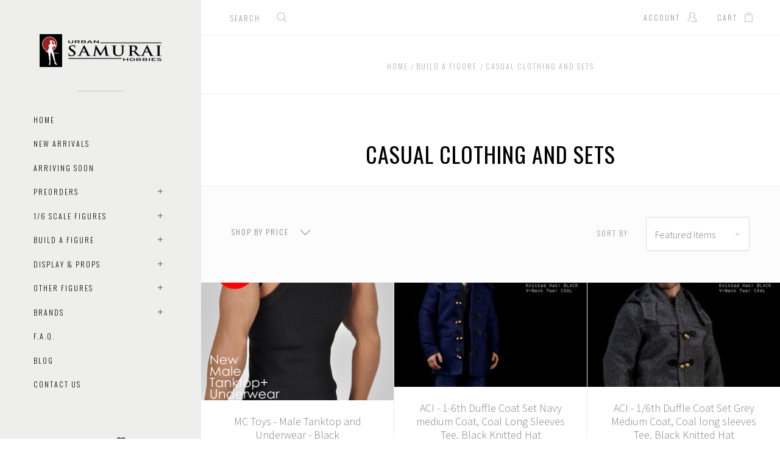

--- FILE ---
content_type: text/css; charset=UTF-8
request_url: https://cdn11.bigcommerce.com/s-40ba1/stencil/efadc1b0-c311-0139-09db-7a15b0b5c80b/e/1dc4f8b0-c3ea-0139-cc9c-7e0c59d60a46/css/theme-9255c480-c34c-0139-86ab-6e47b403e7a5.css
body_size: 22381
content:
/*! normalize.scss v0.1.0 | MIT License | based on git.io/normalize */html{font-family:sans-serif;-ms-text-size-adjust:100%;-webkit-text-size-adjust:100%}body{margin:0}article,aside,details,figcaption,figure,footer,header,hgroup,main,menu,nav,section,summary{display:block}audio,canvas,progress,video{display:inline-block;vertical-align:baseline}audio:not([controls]){display:none;height:0}[hidden],template{display:none}a{background-color:transparent}a:active,a:hover{outline:0}abbr[title]{border-bottom:1px dotted}b,strong{font-weight:700}dfn{font-style:italic}h1{font-size:2em;margin:.67em 0}mark{background:#ff0;color:#000}small{font-size:80%}sub,sup{font-size:75%;line-height:0;position:relative;vertical-align:baseline}sup{top:-.5em}sub{bottom:-.25em}img{border:0}svg:not(:root){overflow:hidden}figure{margin:1em 40px}hr{box-sizing:content-box;height:0}pre{overflow:auto}code,kbd,pre,samp{font-family:monospace,monospace;font-size:1em}button,input,optgroup,select,textarea{color:inherit;font:inherit;margin:0}button{overflow:visible}button,select{text-transform:none}button,html input[type=button],input[type=reset],input[type=submit]{-webkit-appearance:button;cursor:pointer}button[disabled],html input[disabled]{cursor:default}button::-moz-focus-inner,input::-moz-focus-inner{border:0;padding:0}input{line-height:normal}input[type=checkbox],input[type=radio]{box-sizing:border-box;padding:0}input[type=number]::-webkit-inner-spin-button,input[type=number]::-webkit-outer-spin-button{height:auto}input[type=search]{-webkit-appearance:textfield;box-sizing:content-box}input[type=search]::-webkit-search-cancel-button,input[type=search]::-webkit-search-decoration{-webkit-appearance:none}fieldset{border:1px solid silver;margin:0 2px;padding:.35em .625em .75em}legend{border:0;padding:0}textarea{overflow:auto}optgroup{font-weight:700}table{border-collapse:collapse;border-spacing:0}td,th{padding:0}.account-create-address:after,.account-create-address:before,.account-create-details:after,.account-create-details:before,.account-downloads-gallery-thumbs:after,.account-downloads-gallery-thumbs:before,.account-form-column-container:after,.account-form-column-container:before,.account-invoice-addresses:after,.account-invoice-addresses:before,.account-item-details:after,.account-item-details:before,.account-product-wrapper:after,.account-product-wrapper:before,.account-receipt-summaries:after,.account-receipt-summaries:before,.account-settings-form:after,.account-settings-form:before,.account-wrapper:after,.account-wrapper:before,.additional-checkout-buttons:after,.additional-checkout-buttons:before,.banners:after,.banners:before,.blog-grid-container-wrapper:after,.blog-grid-container-wrapper:before,.cart-actions-row:after,.cart-actions-row:before,.cart-inline-field:after,.cart-inline-field:before,.cart-item:after,.cart-item:before,.cart-items-container:after,.cart-items-container:before,.cart-totals-row:after,.cart-totals-row:before,.collection-header:after,.collection-header:before,.collection-toolbar:after,.collection-toolbar:before,.compare-row:after,.compare-row:before,.faceted-search-columns:after,.faceted-search-columns:before,.footer-lower:after,.footer-lower:before,.form-field-date:after,.form-field-date:before,.form-field-range:after,.form-field-range:before,.form-field-rectangle:after,.form-field-rectangle:before,.form-field-set-rectangle:after,.form-field-set-rectangle:before,.form-field-swatch .form-field-control:after,.form-field-swatch .form-field-control:before,.giftcard-redeem-steps:after,.giftcard-redeem-steps:before,.header-toolbar:after,.header-toolbar:before,.modal-quick-shop .modal-body:after,.modal-quick-shop .modal-body:before,.nav-additional-links:after,.nav-additional-links:before,.nav-menu-item:after,.nav-menu-item:before,.nav-submenu-item:after,.nav-submenu-item:before,.page-container:after,.page-container:before,.product-details-block:after,.product-details-block:before,.product-grid-container-wrapper:after,.product-grid-container-wrapper:before,.product-reviews-container:after,.product-reviews-container:before,.product-reviews-header-bar:after,.product-reviews-header-bar:before,.product-tab-links:after,.product-tab-links:before,.product-wrapper:after,.product-wrapper:before,.review-form-lower:after,.review-form-lower:before,.rte:after,.rte:before,.shipping-quote-field:after,.shipping-quote-field:before,.sitemap:after,.sitemap:before{display:table;content:""}.account-create-address:after,.account-create-details:after,.account-downloads-gallery-thumbs:after,.account-form-column-container:after,.account-invoice-addresses:after,.account-item-details:after,.account-product-wrapper:after,.account-receipt-summaries:after,.account-settings-form:after,.account-wrapper:after,.additional-checkout-buttons:after,.banners:after,.blog-grid-container-wrapper:after,.cart-actions-row:after,.cart-inline-field:after,.cart-item:after,.cart-items-container:after,.cart-totals-row:after,.collection-header:after,.collection-toolbar:after,.compare-row:after,.faceted-search-columns:after,.footer-lower:after,.form-field-date:after,.form-field-range:after,.form-field-rectangle:after,.form-field-set-rectangle:after,.form-field-swatch .form-field-control:after,.giftcard-redeem-steps:after,.header-toolbar:after,.modal-quick-shop .modal-body:after,.nav-additional-links:after,.nav-menu-item:after,.nav-submenu-item:after,.page-container:after,.product-details-block:after,.product-grid-container-wrapper:after,.product-reviews-container:after,.product-reviews-header-bar:after,.product-tab-links:after,.product-wrapper:after,.review-form-lower:after,.rte:after,.shipping-quote-field:after,.sitemap:after{clear:both}.cart-item-details{-moz-font-smoothing:antialiased;-moz-osx-font-smoothing:grayscale;-webkit-font-smoothing:antialiased}html{box-sizing:border-box}*,:after,:before{box-sizing:inherit}a{text-decoration:none}h1,h2,h3,h4,h5,h6{line-height:1.25}img{max-width:100%}dl,ol,ul{padding:0;margin:0}ul{list-style:outside none}ol{list-style:outside decimal}hr{height:2px;border:0}blockquote>:first-child{margin-top:0}blockquote>:last-child{margin-bottom:0}figure{margin:0}iframe{max-width:100%;border:0}pre{padding:1em;background:#fafafa}.carousel-item-image,.form-field-swatch .form-label-text,.form-leave-review .form-field-title,.required-text,.show-for-sr,.sr-only{position:absolute!important;width:1px;height:1px;overflow:hidden;clip:rect(1px,1px,1px,1px)}.button{display:inline-block;line-height:normal;text-align:center;cursor:pointer;border:0;border-radius:0;-webkit-appearance:none}.button+.button{margin-left:5px}.form-fieldset{padding:0;margin:0;border:0}.form-label{display:block}.form-label-text,.form-label-text-inline{display:inline-block}.form-input{display:block;border:1px solid;border-color:inherit;border-radius:0;box-sizing:border-box}.form-input:-ms-input-placeholder{opacity:.8}.form-input::placeholder{opacity:.8}textarea.form-input{resize:vertical}input:not([type]).form-input,input[type=color].form-input,input[type=date].form-input,input[type=datetime-local].form-input,input[type=datetime].form-input,input[type=email].form-input,input[type=month].form-input,input[type=number].form-input,input[type=password].form-input,input[type=search].form-input,input[type=tel].form-input,input[type=text].form-input,input[type=time].form-input,input[type=url].form-input,input[type=week].form-input,textarea.form-input{-webkit-appearance:none}.form-inline .form-label-text{display:inline-block;vertical-align:middle}.form-inline .form-input{display:inline-block}table{margin:1em 0;background:0 0;border:1px solid;border-collapse:separate;border-top:0;border-color:inherit}table.table-clean{border:0;border-radius:0}td,th{padding:20px;border-top:1px solid;border-top-color:inherit}.table-clean td,.table-clean th{border:0}th{font-weight:700}td{border-left:1px solid;border-left-color:inherit}td:first-child{border-left:0}.account-heading,.account-product-item-title,.collection-title,.giftcard-heading,.giftcard-redeem-steps h1,.giftcard-redeem-steps h2,.header-branding .logo-text,.modal-heading,.page-heading,.page-section-title,.post-title,.product-reviews-heading,.product-title,.rte h1,.rte h2,.search-results-title{-moz-osx-font-smoothing:grayscale;-webkit-font-smoothing:antialiased}.button-toggle-facets,.form-field-search-results-search .form-search-submit,.search-form-input-wrap .button-search-submit{padding:0;background:0 0;border:0}.form-field-quantity-control .form-input,.form-field-range .form-input{-moz-appearance:textfield}.form-field-quantity-control .form-input::-webkit-inner-spin-button,.form-field-quantity-control .form-input::-webkit-outer-spin-button,.form-field-range .form-input::-webkit-inner-spin-button,.form-field-range .form-input::-webkit-outer-spin-button{-webkit-appearance:none}.facet-item-label,.selected-filter-text{overflow:hidden;text-overflow:ellipsis;white-space:nowrap}.form-input,.form-select-wrapper{display:block;width:100%;padding:1.125rem .875rem 1rem;color:#818080;background:#fff;border:1px solid #ececec;border-radius:3px;transition:border-color .1s cubic-bezier(.66, .14, .37, .95)}.form-input:hover,.form-select-wrapper:hover{border-color:#e0e0e0}.form-input:focus,.form-select-wrapper:focus{border-color:#d4d4d4;outline:0}.account-forgot-password-link,.account-product-item-sale-tag,.blog-item-date,.breadcrumb-label,.bulk-pricing-heading,.button,.button-cart-action,.button-toggle-facets,.cart-totals-label,.collection-subcategory-item a,.collection-subcategory-label,.compare-heading,.compare-remove,.facet-clear-all,.footer-contact-heading,.footer-nav-menu-item a,.form-field-product-sort .form-field-title,.form-input:not(textarea),.giftcard-nav-item,.nav-additional-links a,.nav-compare,.nav-currency-selector .form-select-wrapper,.post-meta,.post-tags,.product-item-sale-tag,.product-item-sold-out-tag,.product-rating .rating-count,.product-tab-link a,.quick-shop-full-details-link,.review-item-meta,.search-form-input-wrap .form-input,.search-results-list-item a,.search-results-tab-link,.share-links-label,.shipping-quote-quotes-heading,.shop-by-price-reset,.topbar-item,.variation-preview-label,textarea.form-input:-ms-input-placeholder{font-family:"Source Sans Pro";font-size:.75rem;font-weight:400;letter-spacing:.16667em;text-transform:uppercase;font-family:Oswald;font-weight:300}.account-forgot-password-link,.account-product-item-sale-tag,.blog-item-date,.breadcrumb-label,.bulk-pricing-heading,.button,.button-cart-action,.button-toggle-facets,.cart-totals-label,.collection-subcategory-item a,.collection-subcategory-label,.compare-heading,.compare-remove,.facet-clear-all,.footer-contact-heading,.footer-nav-menu-item a,.form-field-product-sort .form-field-title,.form-input:not(textarea),.giftcard-nav-item,.nav-additional-links a,.nav-compare,.nav-currency-selector .form-select-wrapper,.post-meta,.post-tags,.product-item-sale-tag,.product-item-sold-out-tag,.product-rating .rating-count,.product-tab-link a,.quick-shop-full-details-link,.review-item-meta,.search-form-input-wrap .form-input,.search-results-list-item a,.search-results-tab-link,.share-links-label,.shipping-quote-quotes-heading,.shop-by-price-reset,.topbar-item,.variation-preview-label,textarea.form-input::placeholder{font-family:"Source Sans Pro";font-size:.75rem;font-weight:400;letter-spacing:.16667em;text-transform:uppercase;font-family:Oswald;font-weight:300}.account-forgot-password-link,.button-cart-action,.compare-remove,.facet-clear-all,.quick-shop-full-details-link,.search-results-list-item a,.shop-by-price-reset{display:inline-block;padding:0 0 .58333em;line-height:normal;cursor:pointer;background:0 0;border:0;border-bottom:1px solid #818080;-webkit-appearance:none;appearance:none}.account-forgot-password-link:hover,.button-cart-action:hover,.compare-remove:hover,.facet-clear-all:hover,.quick-shop-full-details-link:hover,.search-results-list-item a:hover,.shop-by-price-reset:hover{color:#900;border-bottom-color:#900}.collection-title,.giftcard-redeem-steps h1,.post-title,.rte h1{font-family:Oswald;font-size:1.625rem;font-weight:400;line-height:1.33333em;color:#000;letter-spacing:.02778em;text-transform:uppercase}@media screen and (min-width:580px){.collection-title,.giftcard-redeem-steps h1,.post-title,.rte h1{font-size:2.25em}}.account-heading,.giftcard-heading,.giftcard-redeem-steps h2,.modal-heading,.page-heading,.page-section-title,.product-reviews-heading,.product-title,.rte h2{font-family:Oswald;font-size:1.625rem;font-weight:400;line-height:1.53846em;color:#000;letter-spacing:.02778em;text-transform:uppercase}@media screen and (min-width:580px){.account-heading,.giftcard-heading,.giftcard-redeem-steps h2,.modal-heading,.page-heading,.page-section-title,.product-reviews-heading,.product-title,.rte h2{font-size:1.875em}}.blog-item-title,.giftcard-redeem-steps h3,.product-price,.rte h3{font-family:"Source Sans Pro";font-size:1.375rem;font-weight:100;line-height:1.5em;color:#000}.account-sub-heading,.cart-item-price,.cart-totals-value .value-price,.facet-section-title,.giftcard-redeem-steps h4,.product-item-price,.review-item-title,.rte h4,.search-results-list-title{font-family:Oswald;font-size:1.125rem;font-weight:400;line-height:1.4em;color:#818080;font-weight:300;letter-spacing:.02778em;text-transform:uppercase}.cart-item-name,.compare-item-title,.giftcard-redeem-steps h5,.giftwrap-product-title,.rte h5{font-family:"Source Sans Pro";font-size:1rem;font-weight:300;line-height:1.25em;color:#000;font-weight:100}.giftcard-redeem-steps h6,.product-brand,.rte h6{font-family:"Source Sans Pro";font-size:.875rem;font-weight:400;letter-spacing:.07143em;text-transform:uppercase}.carousel{position:relative}.carousel-item{position:absolute;top:0;left:0;width:100%;margin:0;display:none}.carousel-item.visible{display:block}.carousel-item-image{display:block}.carousel-item-image img{display:block;width:100%}.carousel-item-info{position:absolute}.carousel-navigation{position:absolute;top:50%;width:100%;opacity:0}.carousel-navigation.visible{opacity:1}.carousel-navigation-item{position:absolute;cursor:pointer}.carousel-navigation-item.carousel-previous{left:0}.carousel-navigation-item.carousel-next{right:0}.carousel-pagination{position:absolute;bottom:2%;left:2%}.carousel-pagination .carousel-pagination-item{cursor:pointer}.carousel-pagination .carousel-pagination-item.active{cursor:default}.modal-overlay{position:fixed;top:0;right:0;bottom:0;left:0;z-index:980;background-color:rgba(0,0,0,.3);display:none;opacity:0}.modal-overlay.animating,.modal-overlay.visible{display:block;transition:opacity .3s ease}.modal-overlay.visible{opacity:1}.modal-wrapper{position:fixed;top:0;right:0;bottom:0;left:0;z-index:1000;display:none;overflow:hidden;-webkit-overflow-scrolling:touch;outline:0;opacity:0}.modal-wrapper.animating,.modal-wrapper.visible{display:block;transition:opacity .2s ease}.modal-wrapper.animating-in{transition-delay:0.1s}.modal-wrapper.visible{overflow-x:hidden;overflow-y:auto;opacity:1}.modal{position:relative;margin-left:auto;margin-right:auto}.slick-slider{position:relative;display:block;-webkit-user-select:none;-ms-user-select:none;user-select:none;touch-callout:none;-ms-touch-action:pan-y;touch-action:pan-y;tap-highlight-color:transparent}.slick-list{position:relative;display:block;padding:0;margin:0;overflow:hidden}.slick-list:focus{outline:0}.slick-list.dragging{cursor:hand}.slick-slider .slick-list,.slick-slider .slick-track{transform:translate3d(0,0,0)}.slick-track{position:relative;top:0;left:0;display:block}.slick-track:after,.slick-track:before{display:table;content:""}.slick-track:after{clear:both}.slick-loading .slick-track{visibility:hidden}.slick-slide{display:none;float:left;height:100%;min-height:1px}.slick-slide:focus{outline:0}[dir=rtl] .slick-slide{float:right}.slick-slide img{display:block}.slick-slide.slick-loading img{display:none}.slick-slide.dragging img{pointer-events:none}.slick-initialized .slick-slide{display:block}.slick-loading .slick-slide{visibility:hidden}.slick-vertical .slick-slide{display:block;height:auto;border:1px solid transparent}.slick-arrow.slick-hidden{display:none}#nprogress{pointer-events:none}.progress-bar-container{position:fixed;top:0;left:0;z-index:14;width:100%;height:2px;overflow:hidden}@media screen and (min-width:990px){.progress-bar-container{left:240px}}@media screen and (min-width:1200px){.progress-bar-container{left:330px}}.progress-bar{top:0;left:0;z-index:1031;width:100%;height:2px;background:#900}.progress-spinner{position:absolute;top:1.25em;right:2.75em;z-index:1031;display:block}@media screen and (max-width:989px){.progress-spinner{display:none}}.progress-spinner-icon{width:18px;height:18px;border:solid 2px transparent;border-top-color:#900;border-left-color:#900;border-radius:50%;animation:nprogress-spinner .4s linear infinite}@keyframes nprogress-spinner{0%{transform:rotate(0)}100%{transform:rotate(360deg)}}/*!
 * baguetteBox.js
 * @author  feimosi
 * @version 1.4.1
 * @url https://github.com/feimosi/baguetteBox.js
 */.baguetteBox-button#next-button,.baguetteBox-button#previous-button{top:calc(50% - 30px);width:44px;height:60px}#baguetteBox-overlay{position:fixed;top:0;left:0;z-index:1000000;display:none;width:100%;height:100%;overflow:hidden;background-color:rgba(0,0,0,.8);opacity:0;transition:opacity .5s ease}#baguetteBox-overlay.visible{opacity:1}#baguetteBox-overlay .full-image{position:relative;display:inline-block;width:100%;height:100%;text-align:center}#baguetteBox-overlay .full-image figure{display:inline;height:100%;margin:0}#baguetteBox-overlay .full-image img{display:inline-block;width:auto;height:auto;max-width:100%;max-height:90%;vertical-align:middle;box-shadow:0 0 8px rgba(0,0,0,.6)}#baguetteBox-overlay .full-image figcaption{position:absolute;bottom:0;display:block;width:100%;padding-bottom:16px;font-weight:300;line-height:1.8;color:#fff;text-align:center;white-space:normal}#baguetteBox-overlay .full-image:before{display:inline-block;width:1px;height:50%;margin-right:-1px;content:""}#baguetteBox-slider{position:absolute;top:0;left:0;width:100%;height:100%;white-space:nowrap;transition:left .4s ease,transform .4s ease}#baguetteBox-slider.bounce-from-right{animation:bounceFromRight .4s ease-out}#baguetteBox-slider.bounce-from-left{animation:bounceFromLeft .4s ease-out}@keyframes bounceFromRight{0%{margin-left:0}50%{margin-left:-30px}100%{margin-left:0}}@keyframes bounceFromLeft{0%{margin-left:0}50%{margin-left:30px}100%{margin-left:0}}.baguetteBox-button{position:absolute;padding:0;margin:0;font-size:1.6em;color:#9a9999;cursor:pointer;background-color:transparent;border:0;border-radius:2px;outline:0;transition:background-color .4s ease}.baguetteBox-button:hover{background-color:rgba(255,255,255,.1)}.baguetteBox-button#next-button{right:2%}.baguetteBox-button#previous-button{left:2%}.baguetteBox-button#close-button{top:20px;right:20px;width:30px;height:30px}.baguetteBox-button svg{position:absolute;top:0;left:0}.spinner{position:absolute;top:50%;left:50%;display:inline-block;width:40px;height:40px;margin-top:-20px;margin-left:-20px}.double-bounce1,.double-bounce2{position:absolute;top:0;left:0;width:100%;height:100%;background-color:#fff;border-radius:50%;opacity:.6;animation:bounce 2s infinite ease-in-out}.double-bounce2{animation-delay:-1s}@keyframes bounce{0%,100%{transform:scale(0)}50%{transform:scale(1)}}.account-wrapper{font-size:15px}.account-body,.account-nav{vertical-align:top}@media screen and (min-width:620px){.account-body{float:right;width:65%;padding-left:15px}}@media screen and (min-width:900px){.account-body{width:75%}}.account-body>:first-child{margin-top:0}.account-nav-hidden .account-body{float:none;width:100%;padding-left:0;margin-left:0}@media screen and (max-width:619px){.account-nav{margin-bottom:30px}}@media screen and (min-width:620px){.account-nav{float:left;width:35%;padding-right:15px}}@media screen and (min-width:900px){.account-nav{width:25%}}.account-wrapper .form-label-text{display:inline-block;width:100%;margin-bottom:5px}.account-wrapper .form-field-checkbox .form-label-text,.account-wrapper .form-field-radio .form-label-text{width:auto}.account-wrapper .form-field{margin-bottom:15px}.account-wrapper .form-input{width:100%}.account-wrapper .form-input.account-form-half{width:50%}.account-wrapper .form-actions{clear:both}@media screen and (min-width:480px){.account-form-column-container .form-field{float:left;width:50%}.account-form-column-container .form-field:nth-child(odd){padding-right:15px}.account-form-column-container .form-field:nth-child(2n){padding-left:15px}}.account-wrapper table{width:100%;margin-top:15px;margin-bottom:15px}.account-wrapper td,.account-wrapper th{padding:15px}.account-table-tight td,.account-table-tight th{padding:10px 0;border-bottom:1px solid #e4e4e4}.account-items{margin-bottom:30px}.account-item{position:relative;display:table;width:100%;border-bottom:1px solid #e4e4e4}.account-item:first-of-type{border-top:1px solid #e4e4e4}.account-item-actions,.account-item-badge,.account-item-body,.account-item-thumbnail{padding-top:15px;padding-bottom:15px}@media screen and (min-width:400px){.account-item-actions,.account-item-badge,.account-item-body,.account-item-thumbnail{display:table-cell;vertical-align:top}}.account-item-checkbox{display:table-cell;min-width:30px;margin-bottom:0;vertical-align:middle}.account-item-link{position:absolute;top:0;right:0;bottom:0;left:0;z-index:100}.account-item-thumbnail{min-width:100px}.account-item-thumbnail img{height:auto;max-width:100px}.account-item-body{width:100%}@media screen and (min-width:400px){.account-item-thumbnail+.account-item-body{padding-left:15px}}.account-item-title{margin-top:3px;font-size:15px}.account-item-title a{color:inherit}.account-item-title-large{font-size:18px}.account-item-description{margin-top:0;margin-bottom:5px;color:#5f5f5f}.account-item-details{font-size:15px;color:#5f5f5f}.account-item-detail{float:left;margin-top:15px;margin-right:30px}.account-item-detail-title{display:block;margin-top:0;margin-bottom:3px;font-size:12px;font-weight:400;letter-spacing:1px;color:#bfbfbf;text-transform:uppercase}.account-item-actions{white-space:nowrap}.account-header{display:table;width:100%;margin-bottom:15px}.account-heading,.account-toolbar{display:table-cell;vertical-align:baseline}.account-heading .alert-error,.account-toolbar .alert-error{display:none}.account-toolbar{text-align:right}.account-toolbar *{display:inline}.account-tool{position:relative;z-index:10;display:inline-block;padding:0;background:0 0;margin-left:10px;cursor:pointer;color:inherit;border:0}.account-tool:hover{color:#818080}.account-tool:focus{outline:0}.account-nav-list{padding:0;margin-bottom:15px;list-style:none;border:1px solid #e4e4e4;border-radius:0}.account-nav-item{color:#818080;border-top:1px solid #e4e4e4}.account-nav-item:first-child{border-top:0}.account-nav-item.is-active{color:#5dc5e3;border-left:3px solid #5dc5e3}.account-nav-link{display:block;padding:15px;color:inherit}.account-nav-badge{float:right}.account-wrapper .pagination{margin-top:15px}.account-card{background:#f5f5f5}.account-card .form-input{background-color:#fff}.account-card{padding:15px;margin:15px 0;border-radius:0}.account-toggle-hidden{display:none}.account-status{padding:6px 10px 5px;margin:0;font-size:12px;font-weight:400;letter-spacing:1px;color:#fff;text-align:center;text-transform:uppercase;background:#8e8e8e}.account-shipments{margin-bottom:30px}.account-shipments-table td,.account-shipments-table th{padding:10px 0;text-align:left}.account-shipments-table th{padding:15px 0 0;border-top:1px solid #e4e4e4}.account-wrapper .account-shipments-table{margin-top:0;margin-bottom:0}.account-page-add-address .account-content{padding-top:15px;border-top:1px solid #e4e4e4}.account-address-detail{display:block}.account-address-form{padding-top:15px}@media screen and (min-width:900px){.account-address-form .form-field{float:left;width:50%;padding-right:15px}.account-address-form .form-field:nth-of-type(2n){padding-right:0;padding-left:15px}.account-address-form .form-field:nth-of-type(odd){clear:left}}.account-address-form .form-actions{padding-top:15px}.account-page-orders-receipt .account-content{padding-top:15px;border-top:1px solid #e4e4e4}.account-receipt-summary{float:left;width:33%;padding-right:30px}@media screen and (max-width:900px){.account-receipt-summary{width:100%;padding-right:0;padding-bottom:30px}}.account-receipt-summary-title{margin-top:5px;margin-bottom:10px;font-size:15px}.account-receipt-summary-address{line-height:1.5}.account-receipt-detail{margin-bottom:5px}.account-receipt-detail-title{color:#929292}.account-receipt-comments{white-space:pre-line}.account-receipt-items{padding-top:15px}.account-receipt-download{margin:10px 0}.account-receipt-totals{display:table;width:50%;margin-left:50%}@media screen and (max-width:620px){.account-receipt-totals{width:100%;margin-left:0}}.account-receipt-total{display:table-row;margin-bottom:15px}.account-receipt-total-title,.account-receipt-total-value{display:table-cell;padding-top:15px;padding-bottom:15px;border-top:1px solid #e4e4e4}.account-receipt-total:first-of-type .account-receipt-total-title,.account-receipt-total:first-of-type .account-receipt-total-value{border-top:0}.account-receipt-total-title{font-weight:400;letter-spacing:1px;color:#929292}.account-receipt-total-value{text-align:right}.account-return-table th{text-align:left}.account-return-table th:last-of-type{text-align:right}.account-return-table .form-field{margin-bottom:0}.account-return-fields{margin-top:30px}.account-return-fields .form-field-select{width:50%}.account-wishlists{margin-bottom:30px}.account-messages-table.table-clean{border-bottom:1px solid #e4e4e4}.account-messages-table.table-clean td{padding-right:0;padding-left:0;vertical-align:top;border-top:1px solid #e4e4e4}.account-messages-table-date{width:22%;text-align:right}.account-message-subject{margin-top:0;margin-bottom:10px;font-size:17px;font-weight:500}.account-message-is-reply .account-message-subject:before{padding-right:5px;content:"\21c9"}.account-message-is-read .account-message-subject{color:#929292}.account-message-content{padding-right:30px;font-size:15px;line-height:1.5;color:#5f5f5f;white-space:pre-line}.account-message-is-read .account-message-content{color:#acacac}.account-message-date{color:#929292}.account-messages-form-subject{width:50%}.account-download{padding:15px 0 0;margin:15px 0;border-top:1px solid #e4e4e4}.account-download-title{margin:0;font-size:1em}.account-download-link{color:inherit;text-decoration:underline}.account-download-filename{font-size:1.2em}.account-download-filesize{padding-left:5px;font-weight:400;color:#929292}.account-download-description{padding-top:10px;padding-bottom:10px}.account-download-expiry{font-size:.9em;color:#929292}.account-download-expiry-item{display:block;padding-bottom:5px}.account-download-expiry-item:last-of-type{padding-bottom:0}.account-downloads-gallery-image{text-align:center}.account-downloads-gallery-thumbs{text-align:center}.account-downloads-gallery-thumb{display:inline-block;width:10%;height:10%;padding:0 2px;vertical-align:middle;cursor:pointer}.account-downloads-gallery-thumb img{width:100%;height:auto}.account-invoice-date{margin-top:-20px;font-size:15px}.account-invoice-addresses{margin-top:30px;margin-bottom:30px}.account-invoice-address{float:left;margin-right:30px}.account-invoice-address-title{margin-top:5px;margin-bottom:10px;font-size:15px}.account-invoice-address-body{line-height:1.5}.account-wrapper .account-invoice-table{margin-bottom:0}.account-invoice-table td,.account-invoice-table th{padding-right:15px;text-align:left;vertical-align:top}.account-invoice-table td:nth-of-type(0n+3),.account-invoice-table th:nth-of-type(0n+3){width:10%}.account-invoice-table td:last-of-type,.account-invoice-table th:last-of-type{width:160px;padding-right:0;text-align:right}.account-invoice-table td:first-of-type{width:85px}.account-invoice-item-thumbnail{width:60px;height:auto}.account-invoice-item-name{margin-bottom:5px;font-weight:700}.account-invoice-total-title{font-weight:700}.account-wrapper .account-invoice-totals{width:auto;margin-top:0;margin-left:auto}.account-invoice-totals td,.account-invoice-totals th{padding-right:15px}.account-invoice-totals td:last-of-type,.account-invoice-totals th:last-of-type{width:160px;padding-right:0;text-align:right}.account-page-settings .alert:first-of-type{margin-top:0}.account-page-settings .account-content{padding-top:15px;border-top:1px solid #e4e4e4}.account-settings-form{padding-top:15px}.account-settings-form .form-field{float:left;width:50%;padding-right:7.5px;vertical-align:top}.account-settings-form .form-field:nth-of-type(2n+0){padding-right:0;padding-left:7.5px}.account-settings-form .form-actions{padding-top:15px}.account-page-login .alert{max-width:860px;margin-top:0;margin-right:auto;margin-bottom:30px;margin-left:auto}.account-login-wrapper{max-width:860px;margin-right:auto;margin-left:auto}@media screen and (min-width:620px){.account-login-wrapper{display:table;width:100%;table-layout:fixed}}.account-page-login .account-sub-heading{margin:0 0 20px}@media screen and (min-width:620px){.account-create,.account-login{display:table-cell;vertical-align:top}}@media screen and (max-width:619px){.account-login{margin-bottom:30px}}@media screen and (min-width:620px){.account-login{padding:15px 45px 15px 0}}.account-login-button{margin-right:15px}.account-create{padding:15px;background:#f5f5f5}.account-create-intro:empty{display:none}.account-create-facts{padding-left:20px;margin-bottom:30px;list-style:disc}.account-create-facts li:empty{display:none}.account-page-forgot .account-body{width:100%;max-width:600px;margin-right:auto;margin-left:auto;text-align:center;float:none}.account-forgot-form{display:table;width:100%;margin-top:30px}.account-forgot-form .form-actions,.account-forgot-form .form-field{display:table-cell;text-align:left;vertical-align:bottom}.account-forgot-form .form-actions{width:1px;padding-left:10px}.account-page-create .account-header{padding-bottom:15px;margin-bottom:30px;border-bottom:1px solid #e4e4e4}.account-page-create .account-body{max-width:860px;margin-right:auto;margin-left:auto}.account-create-form .g-recaptcha>div{margin:0 auto}@media screen and (min-width:620px){.account-create-form .form-field{float:left;width:50%;padding-right:15px}.account-create-form .form-field:nth-of-type(2n){padding-right:0;padding-left:15px}.account-create-form .form-field:nth-of-type(odd){clear:left}}.account-create-address,.account-create-details{padding-bottom:15px;margin-bottom:30px;border-bottom:1px solid #e4e4e4}.account-create-form-actions{text-align:center}.account-create-captcha{display:inline-block;vertical-align:middle}@media screen and (max-width:619px){.account-create-captcha{margin-bottom:15px}}@media screen and (min-width:620px){.account-create-captcha{margin-right:15px}}.account-page-created .account-body{float:none;width:100%;max-width:600px;margin-right:auto;margin-left:auto;text-align:center}.account-page-created .account-body p{margin-bottom:30px;line-height:1.5}.account-page-created .account-body em{font-family:monospace;font-style:normal;font-weight:700;background:#f5f5f5}.account-page-new-password .account-content{width:100%;max-width:400px;margin-right:auto;margin-left:auto}.new-password-requirements{margin-bottom:30px;text-align:center}.giftcard-nav{padding:60px;margin-bottom:60px;text-align:center}.giftcard-nav-item{display:inline-block;margin:0 1em;color:#818080}.giftcard-nav-item.is-active{color:#5f5f5f}.giftcard-heading-container{margin-bottom:60px;text-align:center}.giftcard-form-help-message{display:block;margin-top:6px}.giftcard-form-preview iframe{width:100%}.giftcard-single-theme{display:none}.giftcard-balance-container{max-width:600px;margin:0 auto}.form-giftcard-balance{position:relative}.form-giftcard-balance .form-field-title{position:absolute;left:-9999px}.form-giftcard-balance .form-field-control{display:block}@media screen and (min-width:630px){.form-giftcard-balance .form-field-control{margin-right:calc(30% + 15px)}}@media screen and (min-width:630px){.form-giftcard-balance .form-actions{position:absolute;top:0;right:0;width:30%}}.form-giftcard-balance .button{width:100%}.giftcard-redeem-steps{line-height:1.5}.giftcard-redeem-steps li{margin-bottom:.75em}.unavailable-container{display:table;text-align:center;width:100%;height:100vh;font-size:14px}@media (min-width:400px){.unavailable-container{font-size:16px}}.unavailable-container-inner{display:table-cell;padding:20px;vertical-align:middle}.unavailable-logo{margin-top:0}.unavailable-heading{font-size:1.5em}.unavailable-message{max-width:400px;margin:0 auto;font-size:.875em}.form-field-swatch .swatch-none .swatch{overflow:hidden;border:1px solid rgba(0,0,0,.15)}.form-field-swatch .swatch-none .swatch svg{position:absolute;top:50%;left:50%;-ms-transform:translate(-50%,-50%);transform:translate(-50%,-50%)}html{font-size:16px}body{font-family:"Source Sans Pro";font-weight:300;color:#818080;background-color:#fff;font-variant-ligatures:common-ligatures}.scroll-locked{overflow:hidden}a{color:inherit}address{font-style:normal}b,strong{font-weight:500}.icon-sprite{display:none}.hidden{display:none}svg{fill:currentColor}.giftcard-redeem-steps,.rte{overflow-x:auto;font-weight:300;line-height:1.5rem;color:#818080;text-align:left}.giftcard-redeem-steps h1,.giftcard-redeem-steps h2,.giftcard-redeem-steps h3,.giftcard-redeem-steps h4,.giftcard-redeem-steps h5,.giftcard-redeem-steps h6,.rte h1,.rte h2,.rte h3,.rte h4,.rte h5,.rte h6{margin-top:0;margin-bottom:1rem}.giftcard-redeem-steps>:first-child,.rte>:first-child{margin-top:0}.giftcard-redeem-steps>:last-child,.rte>:last-child{margin-bottom:0}.giftcard-redeem-steps a:hover,.rte a:hover{text-decoration:underline}.giftcard-redeem-steps hr,.rte hr{margin:2em 0}.giftcard-redeem-steps ul,.rte ul{list-style:disc}.giftcard-redeem-steps strong,.rte strong{font-weight:900}.giftcard-redeem-steps dl,.giftcard-redeem-steps ol,.giftcard-redeem-steps ul,.rte dl,.rte ol,.rte ul{margin-left:1.25em}.giftcard-redeem-steps blockquote,.rte blockquote{padding-left:1.25em;margin-left:0;border-left:2px solid #ececec}.giftcard-redeem-steps img,.rte img{height:auto;max-width:100%}.giftcard-redeem-steps .rss-section,.rte .rss-section{margin-bottom:2em}.giftcard-redeem-steps .rss-feed,.rte .rss-feed{margin:0}.giftcard-redeem-steps .rss-feed-item,.rte .rss-feed-item{display:block;margin-bottom:1.875em;border-bottom:1px solid #ececec;padding-bottom:1.25em}.page-error .page-content{padding-top:5em;padding-bottom:8.75em}@media screen and (min-width:990px){.page-error .page-content{padding-top:5em;padding-bottom:8.75em}}.page-error-message{margin-bottom:3.33333em;font-size:1.125em;color:#9a9999;text-align:center}.page-error-search-form{text-align:center}.page-error-search-form .form-input{display:inline-block}@media screen and (max-width:579px){.page-error-search-form .form-input{margin-bottom:.66667em}}@media screen and (min-width:580px){.page-error-search-form .form-input{width:18.75em}}.page-error-search-form .button{width:100%}@media screen and (min-width:580px){.page-error-search-form .button{width:7.5em;margin-left:1em}}.pxu-spinner{width:2.5em;height:2.5em;background-color:#fff;border-radius:100%;animation:pxu-scaleout 1s infinite ease-in-out}@keyframes pxu-scaleout{0%{transform:scale(0)}100%{opacity:0;transform:scale(1)}}.button{padding:1.41667em;font-weight:300;color:#fff;border-style:solid;border-width:1px;border-radius:3px}@media screen and (max-width:579px){.button{font-size:.6875rem}}.account-button-small,.button-small{padding-top:.83333em;padding-bottom:.83333em}.account-button-primary,.button-contact-submit,.button-primary{background-color:#900;border-color:#900}.account-button-primary:hover,.button-contact-submit:hover,.button-primary:hover{background-color:#000;border-color:#000}.account-button-secondary,.button-secondary{color:#900;background-color:transparent;border-color:#900}.account-button-secondary:hover,.button-secondary:hover{color:#000;background-color:transparent;border-color:#000}.button-progress .pxu-spinner-wrapper{display:inline-block;width:0;height:1.16667em;line-height:1;vertical-align:bottom;opacity:0;transition:all .3s ease}.button-progress.progress .pxu-spinner-wrapper{width:1.66667em;opacity:1}.button-progress .pxu-spinner{width:2em;height:2em;margin-top:-.41667em;margin-left:-.41667em}.button-disabled,.button[disabled]{color:rgba(255,255,255,.7);pointer-events:none;cursor:default;background-color:#9a9999;border-color:#9a9999}.cart-input-container .form-input{text-transform:none}.form-field-multiline .form-input{letter-spacing:0;text-transform:none}.form-input:-ms-input-placeholder{color:#939292;transition:color .2s ease}.form-input::placeholder{color:#939292;transition:color .2s ease}.form-input:focus{border-color:#d4d4d4;outline:0}.form-input:focus:-ms-input-placeholder{color:transparent!important}.form-input:focus::placeholder{color:transparent!important}input[type=password]{text-transform:none}textarea.form-input{font-size:.875em}.form-inline-message{display:block;margin-top:.46154em;clear:left;font-size:.8125rem}.form-field-invalid .form-inline-message{color:#f15756}.form-select-wrapper{position:relative;min-height:3.125rem}.form-select-wrapper:after{position:absolute;top:50%;right:.9375rem;margin-top:-1px;border-top:4px solid #ececec;border-right:4px solid transparent;border-left:4px solid transparent;content:""}.form-select-wrapper select{position:absolute;top:0;right:0;bottom:0;left:0;z-index:2;width:100%;height:100%;text-transform:none;cursor:pointer;opacity:0;-webkit-appearance:none;appearance:none}.form-selected-text{display:block}.form-field{margin-bottom:1.875em}.form-field-title{display:block;margin-bottom:.85714em;font-family:Oswald;font-size:.875rem}.form-required .form-field-title:after{color:#f15756;content:"*"}.form-label-text{margin-left:.75em;font-weight:300;color:#9a9999;vertical-align:middle}.form-field-checkbox .form-field-control,.form-field-product-list .form-field-control,.form-field-radio .form-field-control{display:inline-block}.form-field-checkbox .form-label:not(:last-child),.form-field-product-list .form-label:not(:last-child),.form-field-radio .form-label:not(:last-child){margin-bottom:.5em}.form-field-checkbox .form-input,.form-field-product-list .form-input,.form-field-radio .form-input{display:inline-block;width:auto}.swatch-value{font-weight:400}.swatch-value em{font-style:normal}.form-field-swatch .swatch-wrap{position:relative;display:block;float:left;border:1px solid transparent}.form-field-swatch .swatch{position:relative;display:block;width:40px;height:40px;padding:2px}.form-field-swatch .swatch-color{position:absolute;top:2px;right:2px;bottom:2px;left:2px}.form-field-swatch .swatch-color.secondary{left:50%}.form-field-swatch .swatch-color.tertiary{top:50%;left:50%}.form-field-swatch .swatch-radio{position:absolute;z-index:1;width:100%;height:100%;cursor:pointer;opacity:0}.form-field-quantity-control{position:relative;display:block}.form-field-quantity-control .form-input{text-align:center}.quantity-control{position:absolute;top:50%;z-index:1;display:block;width:32px;height:32px;padding:12px;margin-top:-16px;color:#9a9999;background:#fff;cursor:pointer}.quantity-control svg{display:block}.quantity-control:hover{color:#000}.quantity-control.quantity-increment{right:4px}.quantity-control.quantity-decrement{left:4px}input[type=number]{-moz-appearance:textfield}.form-field-date .form-select-wrapper{float:left}.form-field-date .form-date-year{width:44%}.form-field-date .form-date-month{width:25%;margin-right:3%;margin-left:3%}.form-field-date .form-date-day{width:25%}.form-field-set-rectangle .rectangle{position:relative;display:inline-block;float:left;margin:0 5px 5px 0}.form-field-set-rectangle .rectangle-text{display:block;min-width:40px;padding:10px;line-height:1;text-align:center;border-style:solid;border-width:1px}.form-field-set-rectangle .form-input{position:absolute;z-index:1;width:100%;height:100%;cursor:pointer;opacity:0}.product-picklist-item{position:relative;display:block}.product-picklist-radio{position:absolute;top:50%;margin-top:-7px;line-height:14px}.product-picklist-item-body{position:relative;display:table;width:100%;min-height:60px;padding:6px 8px 6px 84px;cursor:pointer}.product-picklist-item-body.picklist-none{padding-left:36px}.product-picklist-item-body:hover{z-index:1}[type=radio]:checked~.product-picklist-item-body{z-index:2}.product-picklist-image-wrap{position:absolute;top:8px;bottom:8px;left:34px;width:40px;overflow:hidden}.product-picklist-label-text{display:table-cell;line-height:1.4;color:inherit;vertical-align:middle}@media screen and (max-width:579px){.g-recaptcha{-ms-transform:scale(.66);transform:scale(.66);-ms-transform-origin:0 0;transform-origin:0 0}}table.geotrust-ssl-seal-table{position:relative;left:50%;margin-top:0;margin-bottom:1.875em;border:0;-ms-transform:translateX(-50%);transform:translateX(-50%)}table.geotrust-ssl-seal-table td{padding:0;border:0}.alert{position:relative;padding:.9375rem;margin-bottom:.9375rem;font-size:.9375rem;font-weight:300;color:#fff;transition:opacity .3s ease}.alert a[href]:not(.button){text-decoration:underline}.alert.dismissed{opacity:0}.alert.hidden{display:none}.alert .alert-dismiss{position:absolute;top:.22222em;right:.38889em;font-family:monospace;font-size:1.2em;line-height:.88889em;color:inherit;cursor:pointer;opacity:.8}.alert .alert-dismiss:hover{text-decoration:none;opacity:1}.alert.alert-success{background-color:#b4c72b}.alert.alert-success .alert-dismiss{color:#9ba456}.alert.alert-error{background-color:#f15756}.alert.alert-error .alert-dismiss{color:#b96c6b}.alert.alert-info{background-color:#797878}.alert.alert-info .alert-dismiss{color:#676666}.alert-actions{font-size:0;margin-top:1rem}.alert-actions .button{width:48%}.alert-actions .button:last-child{margin-left:4%}.alert-actions .button:hover{background-color:rgba(255,255,255,.2)}.banners{padding:0 16px;text-align:center;background:#6e6d6d}.banner{padding:16px 0;font-size:.9375em;color:#d9d9d9;text-align:center;border-bottom:1px solid #5a5a5a}.banner h1,.banner h2,.banner h3,.banner h4,.banner h5,.banner h6{color:inherit}.banner a{text-decoration:underline}.banner a:hover{color:#fff}.banner:last-child{border-bottom:0}.alert-banners{background-color:#b4c72b}.alert-banners .banner{color:#fff}.share-links-container{clear:both;line-height:20px}.share-links-container.type-blog-post{margin-bottom:3em}.share-links-container.type-quick-shop{margin-top:2.125em;text-align:center}.share-links-container.type-product-single{margin-top:1.25em;text-align:center}.share-links-label{display:inline-block;margin-right:1em;color:#9a9999}.share-links{display:inline-block;cursor:default}.share-link{position:relative;display:inline-block;margin-right:1.125em;color:#cdcccc;cursor:pointer;vertical-align:bottom;line-height:20px}.share-link:hover{color:#818080}.share-link a{display:inline-block;vertical-align:middle;line-height:.875em}.share-link .icon{width:.875em;height:.875em}.fb-like iframe{max-width:none}.rating-stars{display:inline-block;vertical-align:middle}.rating-stars .star{width:1rem;height:1rem}.rating-stars .star-empty{color:#d9d9d9}.rating-stars .star-full{color:#900}.rating-stars.stars-small .star{width:.9375rem;height:.9375rem}.modal-wrapper>.pxu-spinner{position:absolute;top:50%;left:50%;width:3.75em;height:3.75em;margin:-1.875em 0 0 -1.875em}.modal-wrapper.loaded>.pxu-spinner{opacity:0}@media screen and (max-width:579px){.modal{position:absolute;top:10px;right:10px;left:10px;margin:0!important}}@media screen and (min-width:580px){.modal{max-width:48.125em}}.modal-overlay{background-color:rgba(0,0,0,.7)}.modal-content{position:relative;z-index:1;padding:1.25em;background:#fff;border-radius:3px}@media screen and (min-width:580px){.modal-content{padding:2.5em 4.375em 4.375em}}.modal-content .button-modal-close{position:absolute;top:1.75em;right:1.75em;line-height:1;color:#9a9999;opacity:.5}.modal-content .button-modal-close .icon-close{width:.875em;height:.875em}.modal-content .button-modal-close:hover{opacity:1}.modal-heading{margin:0 0 .4em;text-align:center}.modal-subheading{margin:0 0 9px;font-size:1em;letter-spacing:.0625em;font-weight:400;color:#9a9999;text-align:center}body{position:relative;display:-ms-flexbox;display:flex;min-height:100vh;-ms-flex-direction:column;flex-direction:column}.ie body{display:block}@media screen and (min-width:990px){body{margin-left:240px}}@media screen and (min-width:1200px){body{margin-left:330px}}.main-content{-ms-flex:1;flex:1}@media screen and (min-width:860px) and (max-width:990px),screen and (min-width:1100px) and (max-width:1599px){.grid-4-count .grid-item:nth-child(4){display:none}.grid-8-count .grid-item:nth-child(7),.grid-8-count .grid-item:nth-child(8){display:none}.grid-12-count .grid-item:nth-child(10),.grid-12-count .grid-item:nth-child(11),.grid-12-count .grid-item:nth-child(12){display:none}}.page-container{padding:0 16px;margin:0 auto 4em}@media screen and (min-width:580px){.page-container{padding:0 2em}}@media screen and (min-width:990px){.page-container{padding:0 3.125em;margin-bottom:5em}.page-container.page-constrained{max-width:81.25em}}.account-page-create .account-header,.page-heading-container{padding-top:1em;padding-bottom:1em;margin-bottom:2em;text-align:center;border-bottom:1px solid #ececec}@media screen and (min-width:860px){.account-page-create .account-header,.page-heading-container{padding-top:2em;padding-bottom:2em;margin-bottom:3.125em}}.page-heading{margin:0}.page-content{max-width:50.125em;margin:0 auto}@media screen and (min-width:1200px){.page-content{padding-right:16px;padding-left:16px}}.page-message-area{margin-bottom:2em;font-weight:300;line-height:1.8;color:#000;text-align:center}@media screen and (min-width:860px){.page-message-area{font-size:1.375em}}.sitemap-group{margin-bottom:2em}@media screen and (max-width:579px){.sitemap-group{max-width:12.5em;margin-left:auto;margin-right:auto}}@media screen and (min-width:580px){.sitemap-group{float:left;width:33.33333%}}.sitemap-show-all{margin-top:.16667em;font-size:.75rem;list-style:none}.giftcard-nav{padding:2.5em 0 2.125em;margin-bottom:1.625em;border-bottom:1px solid #ececec}.giftcard-nav-item{padding:0 0 .58333em;color:#9a9999;border-bottom:1px solid transparent}.giftcard-nav-item.is-active{color:#818080;cursor:default}.giftcard-nav-item[href]:hover{border-bottom:1px solid #ececec}.giftcard-heading-container{margin-bottom:3.4375em}.giftcard-heading{margin-bottom:.4em}.giftcard-subheading{margin:0;font-weight:300;color:#9a9999}.giftcard-redeem-steps{padding-left:1.5em}.contact-page-content{max-width:44.5em}.contact-page-content .form{max-width:35.625em;margin:0 auto}.contact-page-content .form-actions{text-align:right}.breadcrumbs-container{padding:1.25em 1em 1em;overflow:auto;border-bottom:1px solid #ececec}@media screen and (min-width:860px){.breadcrumbs-container{padding-top:2.5em;padding-bottom:2.25em}}.breadcrumbs-container .page-product{border-bottom:0}.category-has-image .breadcrumbs-container{border-top:1px solid #ececec;border-bottom:0}.parallax-offset .breadcrumbs-container{margin-bottom:20px}.breadcrumbs{text-align:center;white-space:nowrap}.breadcrumb{display:inline-block;font-size:.75em;letter-spacing:.16667em;text-transform:uppercase}.breadcrumb:not(:last-child)::after{display:inline-block;color:#9a9999;content:"/"}.breadcrumb-label{color:#818080;border-bottom-color:transparent}.breadcrumb-label.link{padding:0 0 .58333em;color:rgba(129,128,128,.6);border-bottom:1px solid transparent}.breadcrumb-label.link:hover{color:#900;border-bottom-color:#900}.pagination-container{padding:3.125em 0;overflow:auto}.pagination{font-size:0;text-align:center;white-space:nowrap}.pagination-item{display:inline-block;width:2.14286em;height:2.14286em;padding-top:.42857em;margin:0 .14286em;font-size:.875rem;font-weight:300;line-height:1.14286em;color:#9a9999;vertical-align:bottom;border:1px solid #ececec;border-radius:3px}@media screen and (min-width:580px){.pagination-item{width:3.57143em;height:3.57143em;padding-top:1.14286em}}.pagination-item:hover{border-color:#d4d4d4}.pagination-item.pagination-current{border-color:#9a9999}.account-content .pagination-item{width:auto;height:auto;padding-top:0;border:0}.account-content .pagination-item:hover{text-decoration:underline}.icon-pagination-arrow{display:inline-block;width:.57143em;height:1.14286em}.section-newsletter-subscribe{padding:0 2em;margin-top:-1px;clear:both;overflow:hidden;text-align:center;background-color:#fcfcfc;border-top:1px solid #ececec}@media screen and (min-width:860px){.section-newsletter-subscribe{padding:0 3.125em 1.875em}}.section-newsletter-subscribe .form-input{margin-bottom:1em;text-align:left}@media screen and (min-width:580px){.section-newsletter-subscribe .form-input{display:inline-block;width:22.5em;margin:0 .83333em 0 0}}@media screen and (min-width:860px){.section-newsletter-subscribe .form-input{width:30.83333em;margin-right:2em}}.section-newsletter-subscribe .button{width:100%;padding-right:0;padding-left:0}@media screen and (min-width:580px){.section-newsletter-subscribe .button{width:8.33333em}}@media screen and (min-width:860px){.section-newsletter-subscribe .button{width:14.16667em}}.section-newsletter-subscribe .form-inline-message{margin:.61538em auto;text-align:left;color:#f15756}@media screen and (min-width:580px){.section-newsletter-subscribe .form-inline-message{width:29.23077em}}@media screen and (min-width:860px){.section-newsletter-subscribe .form-inline-message{width:43.38462em}}.section-newsletter-subscribe .newsletter-summary{padding-bottom:55px}@media screen and (min-width:580px){.section-newsletter-subscribe .newsletter-summary{padding-bottom:20px}}.footer{clear:both}.footer-lower{padding:2em 2em 2.25em;border-top:1px solid #ececec}@media screen and (min-width:990px){.footer-lower{padding:2em 6.25em 2.25em}}.footer-nav-menu{text-align:center}.footer-nav-menu-item{display:inline-block;margin:0 .625em}.footer-nav-menu-item a{display:block;padding:.83333em 0 .5em;color:#818080;border-bottom:1px solid transparent}.footer-nav-menu-item a:hover{color:#900;border-bottom-color:#900}.footer-contact{text-align:center}.footer-contact-heading{margin:0}.footer-contact-item{margin-top:.42857em;font-size:.8125em;line-height:1.5}@media screen and (min-width:580px){.footer-contact-item br{display:none}}.amp-product-options .form-label-text{margin-left:0;display:block;margin-bottom:.85714em;font-family:Oswald;font-size:.875rem}.form-required .amp-product-options .form-label-text:after{color:#f15756;content:"*"}.amp-product-options .form-field-quantity-control{position:relative;display:block}.amp-product-options .form-field-quantity-control .form-input{width:100%;padding-right:40px;padding-left:40px;text-align:center}.amp-product-options .form-field-quantity-control .quantity-control-action{position:absolute;top:50%;display:-ms-flexbox;display:flex;-ms-flex-pack:center;justify-content:center;-ms-flex-align:center;align-items:center;width:40px;height:40px;margin-top:-20px;cursor:pointer}.amp-product-options .form-field-quantity-control .quantity-control-action:hover{color:#900}.amp-product-options .form-field-quantity-control .quantity-decrement{left:8px}.amp-product-options .form-field-quantity-control .quantity-increment{right:8px}.amp-product-options .button-progress .complete-text{top:calc(50% - 10px)}.blog-index-heading{margin-bottom:0;border-bottom:0}@media screen and (min-width:860px){.blog-index-heading{padding-top:3.75rem;padding-bottom:3.75rem}}.blog-grid-container-wrapper{overflow:hidden}.blog-grid-container{margin-right:-1px;border-top:1px solid #ececec}.no-border-top .blog-grid-container{border-top:0}.blog-item{position:relative;overflow:hidden;text-align:center;border-bottom:1px solid #ececec}@media screen and (min-width:580px){.blog-item{float:left;width:50%;border-right:1px solid #ececec}}@media screen and (min-width:860px){.blog-item{width:33.3333%}}@media screen and (min-width:990px){.blog-item{width:50%}}@media screen and (min-width:1100px){.blog-item{width:33.3333%}}@media screen and (min-width:1600px){.blog-item{width:25%}}.blog-item:before{display:block;width:100%;padding-top:100%;content:""}.blog-item>a{cursor:default}.blog-item-image{position:absolute;top:0;bottom:0;left:0;right:0;margin:auto;width:100%;height:100%}.blog-item-wrap{position:absolute;top:0;left:0;width:100%;height:100%;padding:8%;background-color:rgba(255,255,255,.95);background-clip:content-box}.blog-item-inner{display:table;width:100%;height:100%}.blog-item-body{display:table-cell;vertical-align:middle}.blog-item-date{color:#9a9999}.blog-item-title{position:relative;padding:0 .83333em 1.08333em;margin:.41667em 0 1.25em;font-size:1.25em}@media screen and (min-width:400px) and (max-width:580px),screen and (min-width:700px) and (max-width:859px),screen and (min-width:990px) and (max-width:1099px),screen and (min-width:1370px){.blog-item-title{font-size:1.5em}}.blog-item-title:after{position:absolute;bottom:0;left:50%;width:3.125em;height:1px;display:block;margin-left:-1.5625em;background:#ececec;content:""}.button-blog{min-width:10.83333em;padding-top:1em;padding-bottom:1em}@media screen and (min-width:400px) and (max-width:580px),screen and (min-width:700px) and (max-width:859px),screen and (min-width:990px) and (max-width:1099px),screen and (min-width:1370px){.button-blog{min-width:14.16667em;padding-top:1.41667em;padding-bottom:1.41667em}}.blog-post-single{max-width:54.375em}.post-header{padding:1.875em 0;margin-bottom:3em;text-align:center;border-bottom:1px solid #ececec}@media screen and (min-width:580px){.post-header{padding-top:3.25em;padding-bottom:3.25em}}.post-title{margin:0}.post-meta{margin-top:1.125em;color:#9a9999}@media screen and (min-width:580px){.post-meta{margin-top:1.75em}}.post-content{margin-bottom:4.375em}.post-tags{margin-bottom:3em;color:#9a9999;cursor:default}.post-tags-label{display:inline-block;padding-bottom:.33333em}.post-tag-link{display:inline-block;padding-bottom:.25em;border-bottom:1px solid transparent}.post-tag-link:hover{color:#900;border-bottom-color:#900}.product-grid-container-wrapper{overflow:hidden}.grid-border-border .product-grid-container{margin-right:-1px;border-top:1px solid #ececec}.grid-border-gutter .product-grid-container{margin-right:-2px}.no-border-top .product-grid-container{border-top:0}.grid-border-border .product-grid-item{border-bottom:1px solid #ececec}.grid-border-gutter .product-grid-item{border-bottom:2px solid #fff}@media screen and (min-width:580px){.product-grid-item{float:left;width:50%}.grid-border-border .product-grid-item{border-right:1px solid #ececec}.grid-border-gutter .product-grid-item{border-right:2px solid #fff}}@media screen and (min-width:860px) and (max-width:990px),screen and (min-width:1100px) and (max-width:1599px){.product-grid-item{width:33.3333%}}@media screen and (max-width:1098px) and (min-width:990px){.product-grid-item{width:50%}}@media screen and (min-width:1600px){.product-grid-item{width:25%}}.product-grid-item{position:relative;overflow:hidden;font-size:1.125em;text-align:center;background-position:center;background-size:cover}@media screen and (min-width:400px) and (max-width:580px),screen and (min-width:700px) and (max-width:859px),screen and (min-width:990px) and (max-width:1099px),screen and (min-width:1370px){.product-grid-item{font-size:1.25em}}.product-grid-item:before{display:block;width:100%;padding-top:100%;content:""}.aspect-ratio-1-1 .product-grid-item:before{padding-top:100%}.aspect-ratio-2-3 .product-grid-item:before{padding-top:150%}.aspect-ratio-4-5 .product-grid-item:before{padding-top:125%}.product-item-link-overlay{position:absolute;top:0;right:0;bottom:0;left:0;z-index:1}.compare-active .product-item-link-overlay{border:2px solid #ececec}.product-grid-item-inner{position:absolute;top:-1px;right:-1px;bottom:0;left:0;overflow:hidden}.product-item-thumbnail{position:absolute;top:0;right:0;bottom:5em;left:0}@media screen and (min-width:400px) and (max-width:580px),screen and (min-width:700px) and (max-width:859px),screen and (min-width:990px) and (max-width:1099px),screen and (min-width:1370px){.product-item-thumbnail{bottom:4.7em}}.product-item-thumbnail img{position:absolute;top:0;bottom:0;left:0;right:0;margin:auto;width:100%;height:100%}.product-item-details-outer{position:absolute;bottom:0;left:0;width:100%;min-height:0;background-color:#fff;transition:all .2s cubic-bezier(.18, -.005, .435, .99)}.product-grid-item:not(.touch-active).hover-active .product-item-details-outer{min-height:100%;background-color:rgba(255,255,255,.95)}.product-item-details{transition:margin .2s cubic-bezier(.18, -.005, .435, .99)}.product-item-details-primary{position:relative;display:block;padding-top:1.33333em;padding-bottom:1.11111em;transition:padding-bottom .2s cubic-bezier(.18, -.005, .435, .99),margin-bottom .2s cubic-bezier(.18, -.005, .435, .99)}@media screen and (min-width:400px) and (max-width:580px),screen and (min-width:700px) and (max-width:859px),screen and (min-width:990px) and (max-width:1099px),screen and (min-width:1370px){.product-item-details-primary{padding-top:1.11111em;padding-bottom:.88889em}}.product-item-details-primary:before{position:absolute;bottom:0;left:50%;width:3.5625em;height:1px;display:block;margin-left:-1.78125em;background:#ececec;content:"";display:none;opacity:0;transition:opacity .2s ease}.product-item-details-primary.product-item-details-border::before{display:block}.product-grid-item:not(.touch-active).hover-active .product-item-details-primary{padding-top:1.11111em;padding-bottom:.66667em;margin-bottom:1em}@media screen and (min-width:400px) and (max-width:580px),screen and (min-width:700px) and (max-width:859px),screen and (min-width:990px) and (max-width:1099px),screen and (min-width:1370px){.product-grid-item:not(.touch-active).hover-active .product-item-details-primary{padding-top:.44444em;padding-bottom:.88889em;margin-bottom:1.11111em}}.product-grid-item:not(.touch-active).hover-active .product-item-details-primary:before{opacity:1}.product-item-details-primary .rating-stars{position:absolute;top:-.66667em;right:0;left:0;opacity:0;transition:opacity .2s cubic-bezier(.18, -.005, .435, .99)}@media screen and (min-width:400px) and (max-width:580px),screen and (min-width:700px) and (max-width:859px),screen and (min-width:990px) and (max-width:1099px),screen and (min-width:1370px){.product-item-details-primary .rating-stars{top:-1.11111em}}.product-grid-item:not(.touch-active).hover-active .product-item-details-primary .rating-stars{opacity:1;transition-delay:0.2s}.product-item-buttons{position:relative;max-width:7.22222em;max-height:0;margin:0 auto;transition:max-height .2s cubic-bezier(.18, -.005, .435, .99)}@media screen and (min-width:400px) and (max-width:580px),screen and (min-width:700px) and (max-width:859px),screen and (min-width:990px) and (max-width:1099px),screen and (min-width:1370px){.product-item-buttons{max-width:9.44444em}}.product-grid-item:not(.touch-active).hover-active .product-item-buttons{max-height:4.88889em}@media screen and (min-width:400px) and (max-width:580px),screen and (min-width:700px) and (max-width:859px),screen and (min-width:990px) and (max-width:1099px),screen and (min-width:1370px){.product-grid-item:not(.touch-active).hover-active .product-item-buttons{max-height:5.88889em}}.product-item-buttons .button{position:relative;z-index:2;width:100%;min-width:10.83333em;padding-top:1.16667em;padding-bottom:1.16667em;margin-bottom:.83333em;font-size:.66667em;line-height:1;opacity:0;transition:opacity .4s cubic-bezier(.18, -.005, .435, .99),margin-top .4s cubic-bezier(.18, -.005, .435, .99)}@media screen and (min-width:400px) and (max-width:580px),screen and (min-width:700px) and (max-width:859px),screen and (min-width:990px) and (max-width:1099px),screen and (min-width:1370px){.product-item-buttons .button{min-width:14.16667em}}.product-grid-item:not(.touch-active).hover-active .product-item-buttons .button{opacity:1;transition-duration:.6s}.product-item-buttons .button+.button{margin-left:0}.product-item-name{margin:0 8%;font-size:1em;font-weight:300;color:#818080;transition:font-size .2s cubic-bezier(.18, -.005, .435, .99)}.product-item-price{margin:.27778em 0;color:#9a9999}.product-item-price .as-low-as-pricing{padding-right:4px;font-size:14px}.product-item-price .product-price-line{display:inline-block}.product-item-price .price-rrp{text-decoration:line-through}.product-item-price .tax-label{font-family:"Source Sans Pro";font-size:.75rem;font-weight:300;text-transform:uppercase}.product-item-price .price-second-line{opacity:.7}.no-price .product-item-price:after{display:inline;content:"\00a0"}.product-item-sale-tag,.product-item-sold-out-tag{padding-top:2.25em}.product-item-sale-tag{position:absolute;top:.83333em;right:.83333em;z-index:1;width:4.0625rem;height:4.0625rem;line-height:1;color:#fff;text-align:center;background:#000;border-radius:50%}@media screen and (min-width:400px) and (max-width:580px),screen and (min-width:700px) and (max-width:859px),screen and (min-width:990px) and (max-width:1099px),screen and (min-width:1370px){.product-item-sale-tag{top:1.1875rem;right:1.1875rem}}.product-item-sold-out-tag{position:absolute;top:1.1875rem;right:1.1875rem;z-index:1;padding:.625em;line-height:1;color:#fff;background:#000}.grid-border-gutter .product-item-thumbnail{bottom:0}.grid-border-gutter .product-item-details-outer{width:88%;left:6%}.grid-border-gutter .product-grid-item:hover .product-item-details-outer{left:0;width:100%}.grid-overlay-bold .product-grid-item:hover .product-item-details-outer{background-color:rgba(0,0,0,.9)}.grid-overlay-bold .product-grid-item:hover .product-item-details-primary:before{background-color:#333}.grid-overlay-bold .product-grid-item:hover .product-item-price{color:#fff}.grid-overlay-bold .product-grid-item:hover .account-button-primary:hover,.grid-overlay-bold .product-grid-item:hover .button-contact-submit:hover,.grid-overlay-bold .product-grid-item:hover .button-primary:hover{color:#900;background-color:#fff;border-color:#fff}.grid-overlay-bold .product-grid-item:hover .account-button-secondary:hover,.grid-overlay-bold .product-grid-item:hover .button-secondary:hover{color:#fff;border-color:#fff}.product-wrapper{padding-top:3em;margin:0 1.25em 1.875em}@media screen and (max-width:859px){.product-wrapper{border-top:1px solid #ececec}}@media screen and (min-width:860px){.product-wrapper{margin:0 3.125em 3.125em}}.product-details-wrapper{position:relative;padding-bottom:3.125em;margin-bottom:2em}@media screen and (min-width:860px){.product-details-wrapper{float:left;width:49%}}@media screen and (min-width:990px){.product-details-wrapper{width:40.17094%}}@media screen and (min-width:860px){.product-images-wrapper{float:right;width:49%}}@media screen and (min-width:990px){.product-images-wrapper{width:48.71795%}}.cart-add-alert{margin-bottom:1.875rem}.product-info-block{margin-bottom:1.875em;border-bottom:1px solid #ececec}.product-brand{display:inline-block;margin-bottom:.42857em;color:#9a9999}@media screen and (min-width:580px){.product-brand{font-size:1em}}.product-title{margin:0 0 .3em;line-height:normal}.product-rating{margin-bottom:.3125em}.product-rating .rating-count{display:inline-block;cursor:pointer}.product-rating .rating-count a{color:#900}.product-rating .rating-stars{margin-right:.9375em;vertical-align:middle}.product-price{line-height:normal;color:#818080}.product-price .price-rrp{text-decoration:line-through}.product-price .tax-label{font-size:.875rem;font-weight:300}.product-price .price-second-line{display:inline-block;margin-top:.22222em;font-size:.81818em;color:#9a9999}.product-price .price-you-save{margin-top:.42857em;font-size:.63636em;letter-spacing:.07143em;color:#9a9999;text-transform:uppercase}.product-details-block{margin:1em 0}.product-description{margin-bottom:1.25em}.product-details-name,.product-details-value{float:left;margin:0;line-height:1.5em}.product-details-name{margin-right:.375em;clear:left;color:#000}.product-details-hidden{display:none}.product-inputs-container{margin-bottom:1.875em;border-bottom:1px solid #ececec}.product-bulk-pricing{margin-bottom:1.42857em;font-size:.875em;line-height:1.6}.bulk-pricing-heading{margin:0 0 .25em}.product-quantity-container{width:calc(40% - 1rem);max-width:8.125rem}.button-add-to-cart,.button-add-to-wishlist{position:absolute;bottom:0;width:calc(50% - .5rem);padding-right:0;padding-left:0}.button-add-to-cart{left:0}.button-add-to-wishlist{right:0}.button-add-to-wishlist.no-sibling{right:auto;left:0}@media screen and (max-width:579px){.button-add-to-wishlist.no-sibling{width:100%}}.variation-preview{position:relative;display:inline-block;height:3.125em;padding:0 0 0 4.125em;margin-bottom:1.875em;color:#9a9999}.variation-preview:hover{color:#900}.variation-preview-thumb-wrap{position:absolute;top:0;left:0;padding:.25em;border:1px solid #ececec;border-radius:2px}.variation-preview-thumb{width:2.5em;height:2.5em;background-position:center center;background-size:cover}.variation-preview-label{display:inline-block;padding:1.58333em 0 .58333em;border-bottom:1px solid transparent}.variation-preview:hover .variation-preview-label{border-color:#900}.product-images-container{margin-bottom:1em}.no-js .product-image:not(:first-child),.no-js .product-video:not(:first-child){display:none}.product-image img{width:100%}.product-images-pagination-container{margin:0 -.1875em}@media screen and (max-width:579px){.product-images-pagination-container:after{display:none;content:"mobile"}}.no-js .product-images-pagination-container{opacity:0}.product-images-arrow{position:absolute;top:50%;z-index:1;width:3.125em;height:3.125em;padding:16px;margin-top:-1.5625em;line-height:1;background:rgba(255,255,255,.8);border:1px solid #ececec;border-radius:2px;opacity:0;transition:opacity .2s ease}.product-images-container:hover .product-images-arrow{opacity:1}.product-images-arrow .icon{width:.5625em;height:1em;vertical-align:middle}.product-images-arrow:focus,.product-images-arrow:hover{border-color:#d4d4d4;outline:0}.product-images-arrow.arrow-prev{left:0}.product-images-arrow.arrow-next{right:0}.product-image-pagination-item{position:relative;display:block;float:left;width:5.625em;margin:0 .1875em;cursor:pointer;border:1px solid transparent;border-radius:2px;transition:border .2s ease}.product-image-pagination-item:before{display:block;width:100%;padding-top:100%;content:""}.aspect-one-by-one .product-image-pagination-item:before{padding-top:100%}.aspect-two-by-three .product-image-pagination-item:before{padding-top:150%}.aspect-four-by-five .product-image-pagination-item:before{padding-top:125%}.aspect-one-by-two .product-image-pagination-item:before{padding-top:200%}.product-image-pagination-item .product-image-thumbnail{position:absolute;top:4px;right:4px;bottom:4px;left:4px;background-position:center;background-size:cover}.product-image-pagination-item.slick-current,.product-image-pagination-item:hover{border-color:#ececec}.product-image-pagination-item:only-child{display:none}.product-video-pagination-item .product-image-thumbnail{background-size:auto 135%;opacity:.5}.product-video-pagination-item .icon-play{position:absolute;top:50%;left:50%;width:1em;height:1.625em;margin:-.8125em 0 0 -.5em}.product-video-pagination-item.slick-current .product-image-thumbnail,.product-video-pagination-item:hover .product-image-thumbnail{opacity:.6}.product-price-line span.price-value{display:-ms-flexbox;display:flex;-ms-flex-flow:column nowrap;flex-flow:column nowrap;text-transform:uppercase}.product-price-line span.price-value .pre-order-subtext,.product-price-line span.price-value .pre-order-text{font-size:1rem}.option-unavailable{opacity:.5}.option-unavailable .form-label-text{text-decoration:line-through}.form-field-rectangle .rectangle{position:relative;float:left;margin:0 5px 5px 0}.form-field-rectangle .rectangle:hover .rectangle-text{border-color:#d4d4d4}.form-field-rectangle .rectangle-text{display:block;min-width:40px;padding:.71429em;margin:0 .375em 0 0;font-size:.875em;text-align:center;border:1px solid #ececec;border-radius:3px}.form-field-rectangle .form-input{position:absolute;z-index:1;width:100%;height:100%;cursor:pointer;opacity:0}.form-field-rectangle .form-input:checked+.rectangle-text{border-color:#900}.swatch-value{font-weight:400;color:#9a9999}.form-field-swatch .swatch-wrap{position:relative;display:block;float:left;margin-left:-1px}@media screen and (max-width:859px){.form-field-swatch .swatch-wrap:first-child .swatch-pattern-expanded{left:-10px;-ms-transform:translateX(0);transform:translateX(0)}.form-field-swatch .swatch-wrap:last-child .swatch-pattern-expanded{right:-10px;left:auto;-ms-transform:translateX(0);transform:translateX(0)}}.form-field-swatch .swatch-wrap.swatch-none .swatch{border-color:transparent!important}.form-field-swatch .swatch-wrap.swatch-none:hover .swatch{border-color:#ececec!important}.form-field-swatch .swatch-wrap.swatch-none .swatch-radio:checked+.swatch{border-color:#d4d4d4!important}.form-field-swatch .swatch{position:relative;display:block;width:38px;height:38px;padding:3px;overflow:hidden;border:1px solid transparent;border-radius:5px}.form-field-swatch .swatch svg{width:32px;height:32px;border-radius:5px;box-shadow:0 0 0 1px rgba(0,0,0,.1) inset}.form-field-swatch .swatch-wrap:hover .swatch{border-color:#ececec}.form-field-swatch .swatch-color{position:absolute;top:3px;right:3px;bottom:3px;left:3px;background-size:cover;border-radius:3px;box-shadow:0 0 0 1px rgba(0,0,0,.1) inset}.form-field-swatch .swatch-color.secondary{left:50%;border-radius:0 3px 3px 0}.form-field-swatch .swatch-color.tertiary{top:50%;left:50%;border-radius:0 0 3px}.form-field-swatch .swatch-radio{position:absolute;z-index:1;width:100%;height:100%;cursor:pointer;opacity:0}.form-field-swatch .swatch-radio:checked+.swatch{border-color:#d4d4d4}.form-field-swatch .swatch-pattern-expanded{position:absolute;bottom:calc(100% + 10px);left:50%;display:none;padding:3px;border:1px solid #ececec;border-radius:5px;background-color:#fff;-ms-transform:translateX(-50%);transform:translateX(-50%)}.form-field-swatch .swatch-pattern-expanded img{display:block;width:120px;max-width:none;border-radius:3px}.form-field-swatch .swatch-wrap:hover .swatch-pattern-expanded{display:block}.product-picklist-item{position:relative;display:block;margin-bottom:-1px}.product-picklist-radio{position:absolute;top:50%;left:14px;margin-top:-7px;line-height:14px}.product-picklist-item-body{position:relative;display:table;width:100%;height:60px;padding:6px 8px 6px 84px;font-size:13px;cursor:pointer;border:1px solid transparent;border-radius:3px}.product-picklist-item-body.picklist-none{padding-left:36px}.product-picklist-item-body:hover{z-index:1;border-color:#f0f0f0}[type=radio]:checked~.product-picklist-item-body{z-index:2;color:#900;border-color:#900}.product-picklist-image-wrap{position:absolute;top:8px;bottom:8px;left:34px;width:40px;overflow:hidden}.product-picklist-image{position:absolute;top:50%;left:50%;-ms-transform:translate(-50%,-50%);transform:translate(-50%,-50%)}.product-picklist-label-text{display:table-cell;line-height:1.4;color:inherit;vertical-align:middle}.form-file-size,.form-file-types{display:block;margin-top:.46154em;font-size:.75em;color:#9a9999}.product-event-bounds{display:inline-block;margin-top:.46154em;font-size:.75em}.product-tabs{background:#fcfcfc;border-top:1px solid #ececec;border-bottom:1px solid #ececec}.product-tab-links{margin-bottom:1.875em;text-align:center;border-bottom:1px solid #ececec}@media screen and (min-width:580px){.product-tab-links{margin-bottom:2.75em}}@media screen and (max-width:579px){.product-tab-link{float:left;width:33.3333%}}@media screen and (min-width:580px){.product-tab-link{display:inline-block;margin:0 1.375em}}.product-tab-link a{display:block;padding:1.66667em 0 1.5em;line-height:1;color:#9a9999;border-bottom:1px solid transparent}@media screen and (min-width:580px){.product-tab-link a{padding:2.5em 0 2.33333em}}.product-tab-link a:not(:only-child):hover{color:#888787;border-bottom-color:#d0d0d0}.product-tab-link:not(:only-child).active a{color:#818080;border-bottom-color:#818080}.product-tab-link:only-child a{cursor:default}.product-tab-content{padding-bottom:2.5em;margin:0 1.25em}@media screen and (min-width:860px){.product-tab-content{padding-bottom:4.375em;margin:0 3.125em}}.tab-content-panel{display:none}.tab-content-panel.active{display:block}.quick-shop-modal-container{display:none}@media screen and (min-width:580px){.modal-quick-shop{max-width:59.375em;padding:1.25em 1.25em .875em}.modal-quick-shop .modal-content{padding:4.375em 4.375em 4em}}.modal-quick-shop .modal-content{opacity:0;transition:opacity .2s ease}.modal-wrapper.loaded .modal-quick-shop .modal-content{opacity:1}.quick-shop-info-column{position:relative;padding-bottom:3.125em}@media screen and (max-width:859px){.quick-shop-info-column{margin-bottom:5em}}@media screen and (min-width:860px){.quick-shop-info-column{float:left;width:48%;margin-bottom:3.125em}}@media screen and (min-width:860px){.quick-shop-image-column{float:right;width:48%}}.quick-shop-product-description{margin:1.25em 0;font-weight:300;line-height:1.5}.quick-shop-lower{position:absolute;bottom:-3.125em;left:0;width:100%;text-align:center}@media screen and (min-width:860px){.quick-shop-lower{width:calc(50% - 1rem)}}.product-reviews-header-bar{padding-bottom:1.375em}.product-reviews-heading{float:left;margin:0}.button-leave-review{float:right}@media screen and (max-width:579px){.button-leave-review{padding:1.18182em;margin-top:.18182em;font-size:.6875em;letter-spacing:0;text-transform:none}}.review-item{padding:3.25em 0 2.75em;border-top:1px solid #ececec}@media screen and (min-width:580px){.review-item{float:left;width:48.71795%;margin-right:2.5641%}.review-item:first-child,.review-item:nth-child(2){border-top:0}.review-item:nth-child(odd){clear:left}.review-item:nth-child(2n){margin-right:0}}@media screen and (min-width:860px){.review-item{width:31.62393%}.review-item:nth-child(3){border-top:0}.review-item:nth-child(odd){clear:none}.review-item:nth-child(2n){margin-right:2.5641%}.review-item:nth-child(3n+1){clear:left}.review-item:nth-child(3n){margin-right:0}}.review-item.review-item-supplementary{display:none}.all-reviews-visible .review-item.review-item-supplementary{display:block}.review-item-title{margin:0 0 .4em;color:#000}.review-item-meta{color:#9a9999}.review-item-body{margin-bottom:1.625em;font-weight:300;line-height:1.5}.product-reviews-empty{padding:0;font-weight:300;line-height:1.5em;color:#9a9999;text-align:center}.product-reviews-empty a{color:rgba(154,153,153,.8);text-decoration:underline;cursor:pointer}.product-reviews-empty a:hover{color:#900}.product-reviews-button-container{padding-top:1em;clear:both;text-align:center}.product-reviews-button-container .button:focus{outline:0}.review-modal-container{display:none}.form-leave-review{padding:.375em 1em 1.875em;margin-top:2.625em;border:1px solid #ececec}@media screen and (min-width:580px){.form-leave-review{padding-right:1.875em;padding-left:1.875em}}.form-leave-review .form-field{position:relative;margin-bottom:.1875em}.form-leave-review .form-input{padding:2em 0;border-width:0 0 1px;border-radius:0}.form-leave-review .form-field-multiline .form-input{border:0}.form-leave-review .form-inline-message{position:absolute;right:0;bottom:.375rem}.input-stars{position:relative;display:inline-block}.input-stars.form-field-error{padding-bottom:20px}.input-stars .star{float:right;height:1.5em;padding-right:.4375em;cursor:pointer}.input-stars .star:hover .icon-star,.input-stars .star:hover~.star .icon-star{fill:#990000}.input-stars .icon-star{display:inline-block;width:1.5em;height:1.5em;fill:rgba(129,128,128,0.3)}.input-stars>input:checked~label svg{fill:#990000}.review-form-lower{margin-top:1.875rem;font-size:0}@media screen and (max-width:579px){.review-form-lower{text-align:center}}.review-form-lower .form-field-input-stars{margin-bottom:1.5em;padding:.75em 0 .4375em}.review-form-lower .form-field-input-stars .form-inline-message{position:static}.review-form-stars-captcha{font-size:1rem}@media screen and (min-width:860px){.review-form-stars-captcha{position:relative;bottom:-6px;display:inline-block;width:75%;vertical-align:bottom}.review-form-stars-captcha>*{display:inline-block}}@media screen and (max-width:859px){.review-form-submit-container{text-align:center}}@media screen and (min-width:860px){.review-form-submit-container{display:inline-block;width:25%;vertical-align:bottom}}@media screen and (max-width:859px){.review-form-submit{margin-top:1em}}@media screen and (min-width:860px){.review-form-submit{float:right}}.product-item-compare-label{position:relative}.product-item-compare-input{position:absolute;left:-9999em}.product-item-compare-input:checked~.product-item-compare-button{color:#fff;background-color:rgba(129,128,128,.2);border-color:transparent}.no-js .product-item-compare-button{display:none}.nav-compare{display:none;width:100%;padding:0;font-weight:300;background:#e0e0df;border:0;margin-top:-57px;height:57px}.nav-compare.animating,.nav-compare.visible{display:block}.nav-compare.animating{transition:all .3s ease}.nav-compare.visible{margin-top:0}.nav-compare:disabled{color:#4a4a4a}.nav-compare:focus{outline:0}.nav-compare:not(:disabled):hover{background:#900}.compare-submit-text{padding:.33333em 0;vertical-align:middle;color:#818080}.nav-compare:enabled:hover .compare-submit-text{color:#fff}.compare-submit-count{display:inline-block;width:2em;height:2em;padding-top:.58333em;margin-left:.5em;letter-spacing:0;color:#fff;text-align:center;vertical-align:middle;line-height:1;background-color:#900;border-radius:50%}:disabled>.compare-submit-count{background-color:#bebebe}.nav-compare:enabled:hover .compare-submit-count{background-color:#fff;color:#900}.compare-page-heading-container{padding-top:2em;padding-bottom:1em;text-align:center}.compare-container{overflow-x:auto}.compare-content{min-width:57.5em}.compare-row-container{padding:0 1em}.compare-row{display:table;width:100%;max-width:1170px;margin:0 auto;table-layout:fixed}.compare-cell{display:table-cell;width:100%;padding:2.875em 1em}.compare-cell .button{width:100%;max-width:14.16667em}.compare-heading-container{padding:1.25em 0;background-color:#fafafa;border-top:1px solid #ececec;border-bottom:1px solid #ececec}.compare-heading{padding:0 1.33333em}.compare-item-thumbnail{padding:0 16px 16px}.compare-item-thumbnail img{width:100%}.compare-image-title,.compare-price-actions{padding:0;text-align:center}.compare-price-actions{padding-bottom:5em}.compare-item-title{margin:0 0 .25em}.compare-item-price{margin-bottom:1.11111em}.compare-remove-row{margin-top:.875em}.compare-no-rating{font-size:.875em;font-weight:300;color:#9a9999}.compare-action-row{text-align:center;background-color:#fafafa;border-top:1px solid #ececec;border-bottom:1px solid #ececec}.page-section-title{padding:1.66667em .53333em;margin:0;text-align:center}.collection-subcategories{position:relative;padding:1.25em 1em 1em;margin-bottom:-1px;text-align:center;background-color:#fcfcfc;border-top:1px solid #ececec;border-bottom:1px solid #ececec}@media screen and (min-width:860px){.collection-subcategories{padding-top:1.875em;padding-bottom:1.625em}}.category-has-image .collection-subcategories{border-top:0}.collection-subcategory-item{display:inline-block;margin:0 .625em}@media screen and (min-width:860px){.collection-subcategory-item{margin:0 1.25em}}.collection-subcategory-item a{display:block;padding-bottom:.25em;color:#9a9999;border-bottom:1px solid transparent}.collection-subcategory-item a:hover{color:#900;border-bottom-color:#900}.collection-header{text-align:center;background-position:center center;background-repeat:no-repeat;background-size:cover}.collection-header.parallax{position:relative;top:12px}.collection-title{margin:0}.collection-title-standalone{padding:1.15385em 1em}.collection-title-overlaid{padding-top:5.19231em;padding-bottom:5.19231em;color:#fff}@media screen and (min-width:1200px){.collection-title-overlaid{padding-top:6.94444em;padding-bottom:6.94444em}}.collection-header-box{padding:2.5em;margin:1.25em;background:rgba(255,255,255,.95)}@media screen and (min-width:580px){.collection-header-box{width:23.125em;margin:1.25em auto}}@media screen and (min-width:860px){.collection-header-box{width:29.375em}.category-has-image .collection-header-box{margin:5em auto}}@media screen and (min-width:1600px){.collection-header-box{width:35.625em}.category-has-image .collection-header-box{padding:3.75em 3.75em 3.125em}}.collection-description{text-align:center;margin-top:.625em}.collection-empty{padding:7.14286em 1em;font-size:.875em;color:#9a9999;text-align:center}@media screen and (min-width:860px){.collection-empty{padding:14.28571em 2em}}.collection-product-listing{position:relative}.collection-filter-sort{padding:0 1.25em;background-color:#fcfcfc;border-top:1px solid #ececec}@media screen and (min-width:990px){.collection-filter-sort{padding-right:3.125em;padding-left:3.125em}}.collection-toolbar{padding:.625em 0;background-color:#fcfcfc;border-bottom:1px solid #ececec;transition:border-bottom 0s linear}@media screen and (min-width:580px){.collection-toolbar{padding:1.25em 0}}@media screen and (min-width:990px){.collection-toolbar.has-filters{padding:3.125em 0}}.filter-block-hidden .collection-toolbar{border-bottom-color:transparent;transition-delay:0.2s}.button-toggle-facets{float:left;padding:1.33333em 0}@media screen and (max-width:579px){.button-toggle-facets{padding:.90909em;font-size:.6875em}}.button-toggle-facets:focus{outline:0}.button-toggle-facets .icon{width:1.33333em;height:.75em;margin-left:1.25em;-ms-transform:rotate(180deg);transform:rotate(180deg)}@media screen and (max-width:579px){.button-toggle-facets .icon{width:1em;height:.54545em;margin-left:.54545em;vertical-align:middle}}.filter-block-hidden .button-toggle-facets .icon{-ms-transform:rotate(0);transform:rotate(0)}.button-toggle-facets:hover{color:#900}.product-sort-select{float:right}.form-field-product-sort{margin:0}.form-field-product-sort .form-field-title{display:inline-block;margin:0 1.83333em 0 0;color:#9a9999}@media screen and (max-width:579px){.form-field-product-sort .form-field-title{display:none}}.form-field-product-sort .form-field-control{display:inline-block;width:10.625em;vertical-align:middle}@media screen and (max-width:579px){.form-field-product-sort .form-field-control{width:9.375em}}.form-field-product-sort .form-select-wrapper{border-color:#d9d9d9}@media screen and (max-width:579px){.form-field-product-sort .form-select-wrapper{min-height:0;padding:.90909em;font-size:.6875em}}.form-field-product-sort .form-select-wrapper:after{border-top-color:#d9d9d9}.facet-selected-filters{padding-bottom:1.625em}.selected-filter-item{display:inline-block;margin:0 2% .375em 0;vertical-align:middle}.selected-filter-item-link{position:relative;display:block;max-width:10.625em;padding:.875em 2.5em .875em .875em;font-weight:300;color:#9a9999;background-color:#fff;border:1px solid #d9d9d9;border-radius:3px}@media screen and (max-width:579px){.selected-filter-item-link{font-size:.75em}}.selected-filter-item-link .icon-remove{position:absolute;top:50%;right:1em;width:.625em;height:.625em;margin-top:-.3125em}.selected-filter-item-link .icon-remove:hover{color:#900}.selected-filter-item-link:hover{border-color:#c3c3c3}.selected-filter-text{display:block}.collection-sidebar{position:relative}.collection-facet-panel-container{height:auto;overflow:hidden;transition:height .25s cubic-bezier(.66, .14, .37, .95)}.filter-block-hidden .collection-facet-panel-container{height:0!important}.collection-facet-panel{padding:1.875em 0;-ms-transform:translateY(0);transform:translateY(0);transition:all .25s cubic-bezier(.66, .14, .37, .95)}.filter-block-hidden .collection-facet-panel{-ms-transform:translateY(-100%);transform:translateY(-100%)}.faceted-search-columns{margin:0 -1em}@media screen and (max-width:859px){.faceted-search-columns{font-size:.875em}}@media screen and (max-width:579px){.faceted-search-columns{padding:0 1em;font-size:.8125em}}.facet-filter-column{margin-bottom:2em}@media screen and (min-width:580px){.facet-filter-column{float:left;width:calc(50% - 2em);margin-right:1em;margin-left:1em}.facet-filter-column:nth-child(odd){clear:left}}@media screen and (min-width:860px){.facet-filter-column{width:calc(33.33333% - 2em)}.facet-filter-column:nth-child(odd){clear:none}.facet-filter-column:nth-child(3n+1){clear:left}}@media screen and (min-width:990px){.facet-filter-column{width:calc(25% - 2em)}.facet-filter-column:nth-child(3n+1){clear:none}.facet-filter-column:nth-child(4n+1){clear:left}}@media screen and (min-width:1600px){.facet-filter-column{width:calc(20% - 2em)}.facet-filter-column:nth-child(4n+1){clear:none}.facet-filter-column:nth-child(5n+1){clear:left}}.facet-section-title{margin:0 0 1em;font-size:1.25em;color:#000}.facet-item{margin-bottom:.5em;font-weight:300}.facet-item a{position:relative;display:inline-block;max-width:100%;padding:.3125em 0 .3125em 2.1875em;line-height:1;color:#9a9999}.facet-item:hover a{color:#8b8a8a}.facet-item:hover .facet-checkbox{border-color:#c3c3c3}.facet-checkbox{position:absolute;top:50%;left:0;display:block;width:1.25em;height:1.25em;margin-top:-.625em;background-color:#fff;border:1px solid #d9d9d9;border-radius:2px}.facet-selected .facet-checkbox:after{position:absolute;top:.21875em;left:.375em;display:block;width:.375em;height:.5625em;border-color:#818080;border-style:solid;border-width:0 2px 2px 0;content:"";-ms-transform:rotate(45deg);transform:rotate(45deg)}.facet-item-label{position:relative;display:inline-block;max-width:100%;padding-right:2.5em;line-height:inherit;vertical-align:middle}.facet-item-count{position:absolute;right:0;bottom:.16667em;width:3.08333em;font-size:.75em;color:silver}.toggle-link-text-off{display:none}.form-field-range{margin:0 -.25em}.form-field-range .button,.form-field-range .form-input{padding-top:.75rem;padding-bottom:.75rem}.form-field-range .form-input{border-color:#d9d9d9}.form-field-range .form-input:focus,.form-field-range .form-input:hover{border-color:#c3c3c3}.form-field-range .button{width:100%;padding-right:0;padding-left:0;font-size:.6875em}.form-field-range .form-actions,.form-field-range .form-field-control{float:left;width:calc(50% - 8px);margin:0 .25rem 8px}.facet-show-more{font-size:.875em;color:#9a9999}.facet-show-more:hover{border-bottom:1px solid #9a9999}.shop-by-price-item{display:inline-block;margin:0 2% .375em 0;vertical-align:middle}.shop-by-price-item-link{position:relative;display:block;max-width:10.625em;padding:.875em;font-weight:300;color:#9a9999;background-color:#fff;border:1px solid #d9d9d9;border-radius:3px}.shop-by-price-item-link.active{padding-right:2.5em;color:#fff;background-color:#9a9999;border-color:#9a9999}.shop-by-price-item-link.active:after{position:absolute;top:.9375em;right:1em;display:block;width:.4375em;height:.75em;border-color:#fff;border-style:solid;border-width:0 2px 2px 0;content:"";-ms-transform:rotate(45deg);transform:rotate(45deg)}.shop-by-price-item-link:not(.active):hover{border-color:#c3c3c3}.collection-progress-overlay{position:absolute;top:1px;right:0;bottom:1px;left:0;z-index:2;display:none;background-color:rgba(255,255,255,.8)}.collection-progress-overlay.visible{display:block}.search-results-header{padding:2.75em 0 0}.search-results-title{font-weight:300;font-size:1.25em;margin:0 0 1em;text-align:center}.search-results-search-form{max-width:23.125em;margin:0 auto 2.5em}.form-field-search-results-search{position:relative}.form-field-search-results-search .form-search-submit{position:absolute;top:50%;right:1em;margin-top:-.5625em}.form-field-search-results-search .icon-search{width:1.125em;height:1.125em;color:#cdcccc}.tabbed-results .search-results-section{display:none}.tabbed-results .search-results-section.active{display:block}.search-results-list-container{padding:1.25em;background-color:#fcfcfc;border-top:1px solid #ececec}@media screen and (min-width:990px){.search-results-list-container{padding-right:3.125em;padding-left:3.125em}}.search-results-list-title{margin:0}@media screen and (max-width:579px){.search-results-list-title{margin-bottom:.66667em}}@media screen and (min-width:580px){.search-results-list-title{display:inline-block;margin-right:.55556em}}.search-results-list{display:inline-block}.search-results-list-item{display:inline-block;margin-right:.5em}.search-results-list-item a{color:#9a9999}.search-results-list-item a:not(:hover){border-color:transparent}.search-results-no-products{padding:6.66667em 0 5em;color:#9a9999;border-top:1px solid #ececec;text-align:center}.search-results-tabs{position:relative;z-index:1;margin-bottom:-1px;text-align:center}.search-results-tab{display:inline-block;margin:0 1em}.search-results-tab-link{display:block;padding:.5em 0 2em;color:#9a9999;border-bottom:1px solid transparent;transition:border .3s ease}.active .search-results-tab-link{color:#818080;border-bottom-color:#818080}.cart-items-column{position:relative}@media screen and (min-width:1070px){.cart-items-column{float:left;width:47.00855%}}@media screen and (min-width:1470px){.cart-items-column{width:59.82906%}}.cart-totals-column{position:relative}@media screen and (min-width:1070px){.cart-totals-column{float:right;width:47.00855%}}@media screen and (min-width:1470px){.cart-totals-column{width:34.18803%}}.cart-loading-overlay{position:absolute;top:0;right:0;bottom:0;left:0;z-index:1;background:rgba(255,255,255,.8);opacity:0;transition:opacity .1s ease}.cart-loading-overlay.visible{opacity:1}.button-cart-action{color:#000;border-color:1px solid #000}.button-cart-action:focus{outline:0}.cart-empty-message{text-align:center;color:#9a9999;font-size:.875em;padding:5.71429em 0}.cart-empty-message a{color:#900}.cart-item{position:relative}@media screen and (max-width:579px){.cart-item{padding-bottom:3.125em;margin-bottom:4.375em}}@media screen and (min-width:580px){.cart-item{margin-bottom:5.625em}}@media screen and (max-width:960px) and (min-width:670px),screen and (min-width:1470px){.cart-item{float:left;width:48%;margin-right:4%}.cart-item:nth-child(2n){margin-right:0}}@media screen and (max-width:579px){.cart-item-image{margin-bottom:.9375em}}@media screen and (min-width:580px){.cart-item-image{float:left;width:7.5em;text-align:right}.cart-item-image img{width:100%;max-height:12.5em}}@media screen and (min-width:1600px),screen and (min-width:580px) and (max-width:670px){.cart-item-image{width:10.625em}}.icon-giftcard{width:100%}@media screen and (min-width:1600px){.cart-item-body{max-width:16.875em}}@media screen and (min-width:580px){.cart-item-body{margin-left:9.375em}}@media screen and (min-width:1600px),screen and (min-width:580px) and (max-width:670px){.cart-item-body{margin-left:12.5em}}@media screen and (max-width:579px){.cart-item-body .form-field-quantity-control{position:absolute;bottom:0;left:0;width:50%}}@media screen and (min-width:580px){.cart-item-body .form-field-quantity-control{max-width:8.125em}}.cart-item-body .form-field-quantity-control ::selection{background:0 0}.cart-item-remove{position:absolute;right:.5em}@media screen and (max-width:579px){.cart-item-remove{right:0;bottom:.5625em;padding:0 .3125em}.cart-item-remove .icon-close{display:none}}@media screen and (min-width:580px){.cart-item-remove{top:0;left:5.25em;width:2.25em;height:2.25em;padding-top:.5em;color:#9a9999;text-align:center;background:#fff}.cart-item-remove:hover{color:#818080}.cart-item-remove .button-cart-action{display:none}.cart-item-remove .icon-close{width:.625em;height:.625em}}@media screen and (min-width:1600px),screen and (min-width:580px) and (max-width:670px){.cart-item-remove{left:8.375em}}.cart-item-name{margin:0;color:#818080}.cart-item-price{margin:.33333em 0 .94444em;color:#000;line-height:1}@media screen and (min-width:580px){.cart-item-price{margin-bottom:.83333em}}.price-discounted{color:#9a9999;text-decoration:line-through}.cart-item-details{margin-bottom:2.08333em;font-size:.75em;color:#9a9999}.cart-item-giftwrap{margin-top:1.25em;margin-bottom:1.125em}@media screen and (max-width:579px){.cart-item-giftwrap{margin-bottom:1.25em}}.cart-item-update{color:#900;cursor:default;border-color:#900;opacity:0;transition:.2s ease}.quantity-altered .cart-item-update{cursor:pointer;opacity:1}.cart-totals-row{padding:1.5em 0;line-height:1.6875rem;border-bottom:1px solid #ececec}.cart-totals-row.order-total{border-bottom:0}.cart-totals-label{float:left;color:#9a9999}.cart-totals-value{float:right;text-align:right}.cart-totals-value .value-price{color:#000}.cart-actions-row .button{width:45.94595%;padding-left:0;padding-right:0}.cart-actions-row .button:first-child{float:left}.cart-actions-row .button:last-child{float:right}.cart-input-container{position:relative;float:left;width:100%;margin-top:1.75em;clear:both;line-height:normal}.cart-input-field{margin-right:7.25em;margin-bottom:0}.cart-input-button{position:absolute;top:0;right:0;width:8.33333em}.cart-inline-field{margin-bottom:1.25em}.cart-inline-field .form-field-title{float:left;width:9.375em;margin-bottom:0;line-height:3.57143em}.cart-inline-field .form-field-control{display:block;margin-left:10em}.cart-action-minor{font-size:.75em}.cart-action-minor a{color:#9a9999;cursor:pointer}.cart-action-minor a:hover{text-decoration:underline}.additional-checkout-buttons{text-align:center;margin-top:1.25em}.additional-checkout-buttons p{float:none!important;margin:1.42857em;font-size:.875em;color:#9a9999}.additional-checkout-buttons form{clear:both}@media screen and (min-width:580px){.additional-checkout-buttons{width:45.94595%;margin-left:54.05405%}}.shipping-calculator-wrap{display:none}.shipping-calculator-wrap.visible{display:block}.shipping-calculator-submit-container{text-align:right}.shipping-calculator-submit-container .button{min-width:14.16667em}.shipping-quote-quotes-container{padding:1.625em 0 .375em}.shipping-quote-quotes-list{margin-bottom:2em}.shipping-quote-field{margin-bottom:.75em}.shipping-quote-name{float:left}.shipping-quote-name .form-label-text{display:inline-block}.shipping-quote-name .form-input{display:inline-block;width:auto}.shipping-quote-value{float:right;font-family:Oswald;font-size:1.25em;line-height:1}.shipping-quote-quotes-heading{margin-bottom:2em;color:#9a9999}.shipping-quote-field+.shipping-provider-section{padding-top:11px;margin-top:8px;border-top:1px dashed #ececec}.shipping-provider-logo{vertical-align:middle;margin-right:2px}.coupon-code-input-container{display:none}.coupon-code-input-container.visible{display:block}.gift-certificate-input-container{display:none}.gift-certificate-input-container.visible{display:block}.giftwrap-modal{max-width:51.875em}.giftwrap-modal .modal-content{opacity:0;transition:opacity .2s ease}.modal-wrapper.loaded .giftwrap-modal .modal-content{opacity:1}@media screen and (min-width:580px){.giftwrap-modal .modal-content{padding:3.125em 6.25em}}.giftwrap-form{padding-top:2.5em}.gift-wrap-multiple-container.overflown{max-height:18.75em;overflow-y:auto;border:1px solid #ececec;box-shadow:0 0 10px -10px rgba(0,0,0,.1) inset;border-radius:3px;background:rgba(236,236,236,.3);margin:0 -1em}.overflown .gift-wrap-multiple-container-inner{padding:1em 1em .625em}.giftwrap-form-actions{margin-top:2.875em;text-align:center}.giftwrap-form-actions .button{width:14.16667em;margin:0 1.16667em}.cart-item-giftwrap .sep{display:inline-block;margin:0 .25em;font-size:.75em}.cart-item-giftwrap-details{margin:1.4375em 0 .5em}.giftwrap-details-line-item{font-size:.875em;line-height:1.45;color:#9a9999}.apple-pay-checkout-button{display:none;height:3.125rem;background-position:50% 50%;background-repeat:no-repeat;background-size:100% 60%;border-radius:5px;background-color:#fff;background-image:-webkit-named-image(apple-pay-logo-black);border:.5px solid #000}.additional-checkout-buttons .apple-pay-checkout-button{margin-bottom:.9375rem}.apple-pay-supported .apple-pay-checkout-button{display:block}.cart-options-modal{padding:5vw;opacity:0}.modal-wrapper.loaded .cart-options-modal{opacity:1}.cart-options-modal .reconfigure-errors{display:none}.cart-item-edit-options{margin-top:.5em}.header-menubar{color:#111;background:#eeeeed}.header-toolbar{position:relative;background:#fff}.topbar-item{color:#000}.search-form-input-wrap .form-input{color:#9a9999;background:#fff;border:0}.search-form-input-wrap .button-search-submit{position:absolute;top:50%;margin-top:-8px;cursor:pointer}.search-form-input-wrap .button-search-submit:focus{outline:0}.search-form-input-wrap .icon-search{width:18px;height:18px;color:#cdcccc}.search-form-input-wrap .icon-search:hover{color:#9a9999}.search-form-input-wrap.input-focus .icon-search{color:#9a9999}.search-form-input-wrap.input-focus .icon-search:hover{color:#7b7a7a}.topbar-item-link{display:block;color:#9a9999}.topbar-item-link .icon{display:inline-block;color:#cdcccc;vertical-align:bottom}.topbar-item-link .icon-account{width:16px;height:16px}.topbar-item-link .icon-cart{width:13px;height:16px}.topbar-item-link:hover{color:#8e8d8d}.topbar-item-link:hover .icon{color:#9a9999}.header-links-container,.header-links-scroll-container{display:-ms-flexbox;display:flex;-ms-flex:1 0 auto;flex:1 0 auto;-ms-flex-direction:column;flex-direction:column}.ie .header-links-container,.ie .header-links-scroll-container{display:block}.header-menubar-upper{-ms-flex:1 0 auto;flex:1 0 auto}.header-menubar-lower{padding:2.5em 0}.ie .header-menubar-lower{margin-top:2.5em}.header-branding a{color:inherit}.header-branding .logo-text{margin:0;font-family:Oswald;font-weight:600;color:#000}.header-branding .logo-image{display:block}.header-branding .logo-image img{vertical-align:middle}@media screen and (-webkit-min-device-pixel-ratio:1){.header-branding .logo-image img{image-rendering:-webkit-optimize-contrast}}.navigation{margin-bottom:3.4375em}.navigation.navigation-style-left{text-align:left}.navigation.navigation-style-center{text-align:center}.nav-menu-item{position:relative}.nav-menu-item a{cursor:pointer}.open-dropdown{position:absolute;top:0;right:0;width:1.5em;height:1.5em;padding:.25em;color:#111;vertical-align:middle;background:0 0;border:0;opacity:.7;transition:all .2s ease-in-out;-ms-transform-origin:50% 50%;transform-origin:50% 50%}.open-dropdown:hover{opacity:1}.open-dropdown:focus{outline:0}.open-dropdown .icon-plus{opacity:1}.open-dropdown .icon-minus{opacity:0}.dropdown-active .open-dropdown .icon-plus{opacity:0}.dropdown-active .open-dropdown .icon-minus{opacity:1}.open-dropdown .icon{position:absolute;top:.25em;right:.25em;bottom:.25em;left:.25em;width:1em;height:1em;transition:opacity .5s ease 0s}.open-dropdown .icon.icon-minus,.open-dropdown .icon.icon-plus{top:.5em;right:.5em;bottom:.5em;left:.5em;width:.5em;height:.5em}.dropdown{display:none}.dropdown>li{opacity:0;transition:opacity .2s cubic-bezier(.66, .14, .37, .95) 0s}.dropdown.visible>li{opacity:1}.nav-submenu-item{position:relative;width:100%;padding-left:7.5px;font-weight:300;text-align:left}.nav-submenu-item>.open-dropdown{-ms-transform:rotate(0);transform:rotate(0)}.nav-submenu-item.dropdown-active>.open-dropdown{-ms-transform:rotate(-90deg);transform:rotate(-90deg)}.nav-first-tier .nav-submenu-item>.open-dropdown{-ms-transform:rotate(0);transform:rotate(0)}.nav-first-tier .nav-submenu-item.dropdown-active>.open-dropdown{-ms-transform:rotate(-180deg);transform:rotate(-180deg)}.nav-submenu-item a{display:block;max-width:calc(100% - 1.5em);overflow-wrap:break-word;margin-bottom:1.125em;font-size:1em;color:#707070}.nav-submenu-item a:hover{color:#474747}.nav-currency-selector{min-height:3.125em;text-align:center}.nav-currency-selector .form-select-wrapper{display:inline-block;max-width:10.83333em;min-height:auto;padding:1.16667em 1.25em;color:#111;text-align:left;background:0 0;border-color:#c2c2c1;border-radius:4px}.nav-currency-selector .form-select-wrapper:hover{border-color:#c2c2c1}.nav-currency-selector select{color:#000}.nav-additional-links{margin-top:1.0625em}.nav-additional-links a{display:inline-block;padding:.41667em 0;margin-bottom:.83333em;font-weight:300;line-height:1;border-bottom:1px solid transparent;transition:border .1s ease-in-out}.nav-additional-links a:hover{border-bottom-color:#111}.icon-wishlist{display:inline-block;width:1.33333em;height:1.08333em;margin-left:.41667em;vertical-align:bottom}.theme-credit{color:#4a4a4a}.theme-credit .powered-by,.theme-credit .theme-by{margin-bottom:.6em;font-size:.75em}.theme-credit a:hover{text-decoration:underline}.header-copyright{margin-top:1em;font-size:.75em;color:#969695}.header-social-media{margin-bottom:1.875em}.social-media-link{display:inline-block;margin:0 .375em}.social-media-link a{color:#80807f}.social-media-link a:hover{color:#111}.social-media-link .icon{width:.875em;height:1em}.payment-option-item{display:inline-block;margin:1.5em .1875em 0}.payment-option-item svg{width:2.25em;height:1.125em;color:#969695}@media screen and (max-width:989px){.mobile-menu-open{overflow:hidden}.header-menubar-top{position:fixed;top:0;right:0;left:0;z-index:12;min-height:45px;padding-bottom:.3125em;color:#111;text-align:center;background:#eeeeed}.mobile-menu-button{position:absolute;top:50%;padding:.5625em;margin-top:-1.25em;color:#111;transition:opacity .2s ease}.mobile-menu-open{left:.625em;opacity:1;transition-delay:0.3s}.mobile-menu-active .mobile-menu-open{opacity:0;transition-delay:0s}.mobile-menu-close{right:.625em;opacity:0;transition-delay:0s}.mobile-menu-active .mobile-menu-close{opacity:1;transition-delay:0.3s}.icon-menu-open{width:22px;height:22px;vertical-align:middle}.icon-menu-close{width:18px;height:18px;vertical-align:middle}.logo-text{font-size:1.5em;line-height:2.08333em}.logo-image{max-width:12.5em;margin:.8125em auto .75em}.header-toolbar{position:fixed;top:3.4375em;right:0;left:0;z-index:10;display:none;height:2.8125em}.header-toolbar.animating,.header-toolbar.visible{display:block}.header-toolbar.animating{opacity:.5;-ms-transform:translateY(-100%);transform:translateY(-100%);transition:all .3s ease}.header-toolbar.animating-out{transition-duration:.2s}.header-toolbar.visible{opacity:1;-ms-transform:translateY(0);transform:translateY(0)}.search-form-input-wrap{position:absolute;top:0;bottom:0;left:0;width:33.3333%;transition:width .3s ease}.search-form-input-wrap.input-focus{width:100%}.search-form-input-wrap .form-input{width:100%;height:3.75em;padding:1.25em;line-height:1.25em;transition:opacity .3s ease .1s}.search-form-input-wrap .form-input:-ms-input-placeholder{opacity:0}.search-form-input-wrap .form-input::placeholder{opacity:0}.input-focus .search-form-input-wrap .form-input:-ms-input-placeholder{opacity:1}.input-focus .search-form-input-wrap .form-input::placeholder{opacity:1}.button-search-submit{right:50%;margin-right:-8px}.input-focus .button-search-submit{right:1.83333em}.topbar-items-right{width:66.66666%;margin-left:33.33333%;text-align:center}.topbar-items-right .topbar-item{float:left;width:50%;border-left:1px solid #ececec}.topbar-items-right .topbar-item:only-child{float:right;border:0}.topbar-items-right .topbar-item-link{display:block;height:3.75em;padding:1.08333em 1.25em 0;line-height:1.25em;direction:rtl}.topbar-items-right .topbar-item-text{position:absolute;left:-9999px}.header-links-container{position:fixed;top:2.8125em;right:0;bottom:0;left:0;z-index:10;display:none;padding-top:3.4375em;overflow-y:auto;background:rgba(238,238,237,.95);-webkit-overflow-scrolling:touch}.header-links-container.animating,.header-links-container.visible{display:block}.header-links-container.animating{opacity:0;transition:all .2s ease}.header-links-container.visible{opacity:1}.header-links-scroll-container{padding:0 20px}.navigation{padding-bottom:.3125em;margin-top:1.75em;border-bottom:1px solid #c2c2c1}.nav-menu-item{margin-bottom:.625em}.nav-menu-item>a{display:block;padding:.33333em 0;margin-bottom:.625em;font-size:1.125em;font-weight:300;letter-spacing:.05556em;color:#4a4a4a;text-transform:uppercase}.nav-additional-links{max-width:14.375em;margin-left:auto;margin-right:auto}.nav-additional-links a{float:left;width:50%;text-align:center}.header-menubar-lower{padding-top:4.625em;text-align:center}}@media screen and (min-width:990px){.main-header{text-align:center}.mobile-menu-button{display:none}.header-toolbar{padding-right:1.875em;padding-left:1.875em;border-bottom:1px solid #ececec}.category-has-image .header-toolbar{border-bottom:0}.topbar-search{float:left}.topbar-search .form-input{width:100%;padding:1.75em 3.33333em 1.58333em 1.5em}.topbar-search .form-input:-ms-input-placeholder{color:#818080}.topbar-search .form-input::placeholder{color:#818080}.topbar-search .button-search-submit{right:.83333em}.search-form-input-wrap{position:relative;width:10.16667em;transition:width .2s ease}.search-form-input-wrap.input-focus{width:22.5em}.search-form-input-wrap .icon-search{right:.83333em}.topbar-items-right{float:right}.topbar-items-right .topbar-item{display:inline-block}.topbar-items-right .topbar-item-link{padding:1.66667em 1.25em;line-height:1.16667em}.topbar-items-right .topbar-item-link .icon{margin-left:.66667em}.nprogress-busy .icon-cart{opacity:0}.header-menubar{position:fixed;top:0;bottom:0;left:0;z-index:10;width:240px;-webkit-overflow-scrolling:touch}}@media screen and (min-width:990px) and (min-width:1200px){.header-menubar{width:330px}}@media screen and (min-width:990px){.header-menubar-inner{display:-ms-flexbox;display:flex;-ms-flex-direction:column;flex-direction:column;height:100%;padding:3.5em 1.25em 0;overflow-y:auto}.meganav-open .header-menubar-inner{overflow:visible}.header-menubar-top{-ms-flex:0 0 auto;flex:0 0 auto}.header-menubar-lower{padding:2.5em 0}.header-branding{margin-bottom:2.125em}.logo-image,.logo-text{position:relative;padding-bottom:1.42857em;margin:0;font-size:1.75em}.logo-image::after,.logo-text::after{position:absolute;bottom:0;left:50%;display:block;width:26%;height:1px;margin-left:-13%;background-color:#c2c2c1;content:""}.navigation{max-width:13.75em;margin-left:auto;margin-right:auto}.nav-menu-item>a{display:inline-block;padding:.33333em 0;margin-bottom:1.125em;font-size:.75rem;font-weight:300;letter-spacing:.16667em;text-transform:uppercase;border-bottom:1px solid transparent;transition:border .1s ease-in-out;font-family:Oswald}.navigation-style-left .nav-menu-item>a{margin-right:1.5em}.nav-menu-item>a:hover{border-bottom:1px solid #111}}@media screen and (min-width:990px){.mega-nav-wrapper .nav-first-tier>.nav-submenu-item{padding:0}.mega-nav-wrapper .nav-first-tier>.nav-submenu-item>a{display:inline-block;color:#000;border-bottom:1px solid transparent}.mega-nav-wrapper .nav-first-tier>.nav-submenu-item>a:hover{border-bottom-color:#000}.mega-nav-wrapper{position:absolute;top:0;left:100%;display:none;width:0;height:100%;transition:width .3s cubic-bezier(.39, .56, .56, 1);overflow-y:auto;background-color:#fff;box-shadow:rgba(0,0,0,.25) 0 2px 4px 0}.mega-nav-wrapper .nav-first-tier{padding:1.25em 1.25em 0;overflow:hidden;min-width:330px;transition:transform .3s cubic-bezier(.39, .56, .56, 1)}.mega-nav-wrapper .nav-first-tier .open-dropdown{position:absolute;right:0;color:#333}.mega-nav-wrapper .nav-first-tier>.dropdown-active>.dropdown{border-bottom:1px solid #eee}.mega-nav-wrapper.animating,.mega-nav-wrapper.visible{display:block}.mega-nav-wrapper.animating{display:block;width:0}.mega-nav-wrapper.animating .nav-first-tier{-ms-transform:translateX(-100%);transform:translateX(-100%)}.mega-nav-wrapper.visible{display:block;width:330px}.mega-nav-wrapper.visible .nav-first-tier{-ms-transform:translateX(0);transform:translateX(0)}.navigation-style-mega .nav-menu-item{position:static}.navigation-style-mega .nav-menu-item>.open-dropdown{position:relative;margin-right:-1.5em}.navigation-style-mega .nav-submenu{margin-bottom:1.25em}}.carousel,.carousel-item{height:28.125em}@media screen and (max-width:579px){.carousel,.carousel-item{transform:translate3d(0,0,0)!important}}@media screen and (min-width:860px){.carousel,.carousel-item{height:32.5em}}@media screen and (min-width:1200px){.carousel,.carousel-item{height:35em}}@media screen and (min-width:1600px){.carousel,.carousel-item{height:40em}}.carousel{position:relative;overflow:hidden}.carousel-item{position:absolute;top:0;left:0;display:none;width:100%;margin:0;background-position:center;background-repeat:no-repeat;background-size:cover}.carousel-item.animating{display:table;transition:all .7s cubic-bezier(.66, .14, .37, .95)}.carousel-item.animating-left{-ms-transform:translateX(100%);transform:translateX(100%)}.carousel-item.animating-left.animating-out{-ms-transform:translateX(-100%);transform:translateX(-100%)}.carousel-item.animating-right{-ms-transform:translateX(-100%);transform:translateX(-100%)}.carousel-item.animating-right.animating-out{-ms-transform:translateX(100%);transform:translateX(100%)}.carousel-item.visible,.carousel-item.visible.animating-left,.carousel-item.visible.animating-right{display:table;-ms-transform:translateX(0);transform:translateX(0)}.no-js .carousel-item,.single-slide .carousel-item{position:static}@media screen and (min-width:580px){.carousel-caption-container{display:table-cell;vertical-align:middle}}.carousel-caption{position:relative;padding:2.5em;text-align:center;background:rgba(255,255,255,.95);transition:opacity .5s ease .3s,margin-top .5s ease .3s}@media screen and (max-width:579px){.carousel-caption{position:absolute;right:0;bottom:0;left:0}}@media screen and (min-width:580px){.carousel-caption{width:23.125em;margin:1.25em auto 0;opacity:0}}@media screen and (min-width:860px){.carousel-caption{width:29.375em}}@media screen and (min-width:1600px){.carousel-caption{width:35.625em;padding:3.75em 3.75em 3.125em}}@media screen and (min-width:580px){.animating-out .carousel-caption{margin-top:0;opacity:0;transition-delay:0s}.visible .carousel-caption{margin-top:0;opacity:1}}.carousel-item-empty .carousel-caption{position:static;padding:0;background:0 0}.carousel-caption-heading{margin:0 0 .53846em;font-family:Oswald;font-size:1.625em;font-weight:400;color:#000}@media screen and (min-width:860px){.carousel-caption-heading{font-size:2.25em}}.carousel-button{margin-top:1.16667em;color:#000;background:0 0;border-color:#000}.carousel-button:hover{background-color:#000;color:#fff}.carousel-link{position:absolute;z-index:1;top:0;left:0;width:100%;height:100%;text-indent:-9999px}.carousel-pagination{position:absolute;left:0;right:0;bottom:1em;text-align:center}@media screen and (max-width:579px){.carousel-pagination{display:none}}@media screen and (min-width:860px){.carousel-pagination{bottom:2.875em}}.carousel-pagination-item{display:inline-block;width:.8125em;height:.8125em;margin:0 .3125em;border-radius:50%;background-color:transparent;border-style:solid;border-width:1px;text-indent:-9999px;vertical-align:middle}.carousel-pagination-style-light .carousel-pagination-item{border-color:#fff}.carousel-pagination-style-bold .carousel-pagination-item{border-color:#000}.carousel-pagination-item.active{background-color:#900;border-color:#900}.carousel-pagination-item:not(.active):hover{border-color:#900}.carousel-nav{position:absolute;z-index:2;width:3.125em;height:3.125em;padding:1.0625em 1.3125em;color:#fff;text-align:center;background:#900;border:0;border-radius:3px}@media screen and (max-width:579px){.carousel-nav{bottom:2.5em}.carousel-nav.nav-desktop{display:none}}@media screen and (min-width:580px){.carousel-nav{top:50%;margin-top:-1.5625em}.carousel-nav.nav-mobile{display:none}}.carousel-nav.previous{left:-.3125em}@media screen and (min-width:580px){.carousel-nav.previous{left:-1.5625em}.carousel-item-empty .carousel-nav.previous{left:1em}}.carousel-nav.next{right:-.3125em}@media screen and (min-width:580px){.carousel-nav.next{right:-1.5625em}.carousel-item-empty .carousel-nav.next{right:1em}}.carousel-nav:hover{background:#000}.carousel-nav:focus{outline:0}.carousel-nav .icon{width:.5625em;height:1em}.carousel-caption-style-bold .carousel-caption{background-color:rgba(0,0,0,.8)}.carousel-caption-style-bold .carousel-caption-heading,.carousel-caption-style-bold .carousel-caption-text{color:#fff}.carousel-caption-style-bold .carousel-button{color:#fff;border-color:#fff}.carousel-caption-style-bold .carousel-button:hover{color:#900;background-color:#fff}.carousel-caption-style-bold .carousel-nav{background-color:#900}.carousel-caption-style-bold .carousel-nav:hover{background-color:#fff;color:#900}.account-button-small{padding:.5em 1em}.account-item-title{font-weight:400}.account-share-wishlist-url{padding:16px;background-color:#fcfcfc;border:1px solid #ececec}.account-share-wishlist-url .form-input{text-transform:none}.account-share-wishlist-url .account-sub-heading{margin-top:0}.account-page-login{margin-top:10%}.account-page-login .account-sub-heading{color:#000}.account-login{padding:20px 20px 0 0}@media screen and (min-width:860px){.account-login{padding:50px 50px 0 0}}.account-create{padding:20px}@media screen and (min-width:860px){.account-create{padding:50px}}.account-product-item{position:relative;float:left;width:50%;padding-bottom:1em;margin-bottom:1em;text-align:center;border:1px solid transparent;transition:border-color .2s ease}.account-product-item:nth-child(odd){clear:left}@media screen and (min-width:880px){.account-product-item{width:33.3333%}.account-product-item:nth-child(odd){clear:none}.account-product-item:nth-child(3n+1){clear:left}}.account-product-item:hover{border:1px solid #ececec}.account-product-item-thumbnail{padding:1em;margin-bottom:.625em}.account-product-item-thumbnail img{max-height:12.5em}.account-product-item-title{margin:.625em 0 .125em;font-weight:700;color:#000}.account-product-item-brand{display:inline-block;margin-bottom:.66667em;font-size:.875em}.account-product-item-price .price-withouttax,.account-product-item-price .price-withtax{display:block}.account-product-item-price .price-rrp{text-decoration:line-through}.account-product-item-sale-tag{max-width:50%;padding:.16667em .5em;margin:0 auto;color:#900;border:1px solid #900}.account-product-item-remove input[type=submit]{position:absolute;top:.5em;right:.5em;width:.84615em;height:.84615em;padding:0;font-family:monospace;font-size:1.625rem;font-weight:400;line-height:1;color:#900;background:0 0;border:0;opacity:.8}.account-product-item-remove input[type=submit]:hover{opacity:1}